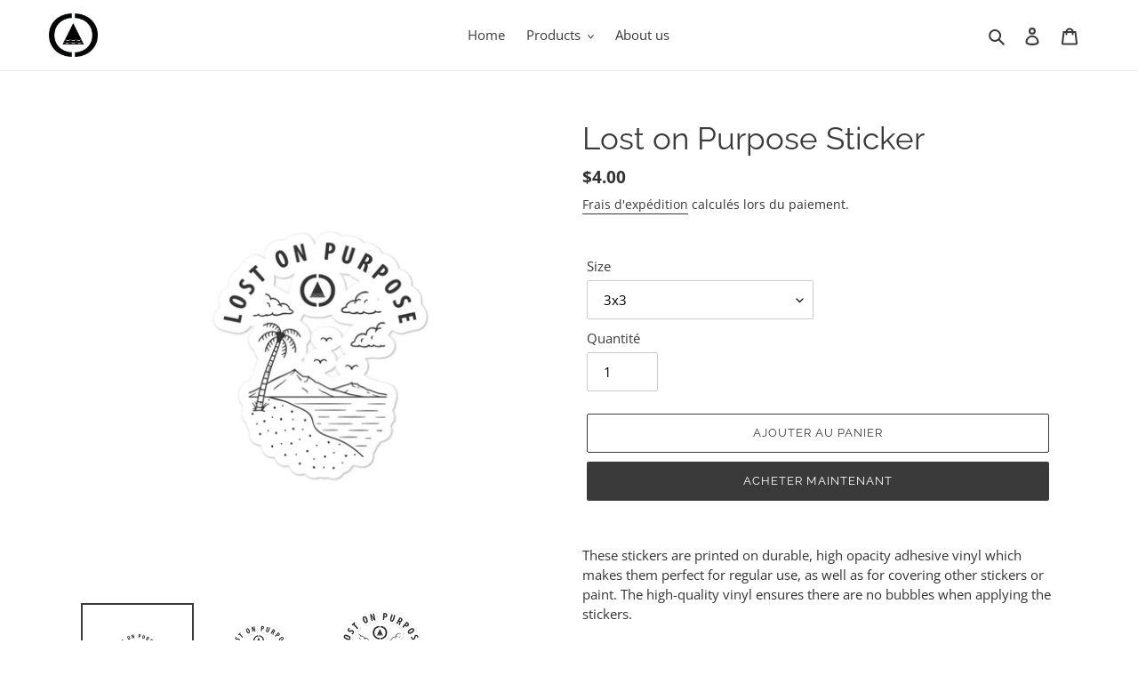

--- FILE ---
content_type: text/html; charset=utf-8
request_url: https://weareroambrand.com/fr/products/lost-on-purpose-sticker
body_size: 27848
content:
<!doctype html>
<html class="no-js" lang="fr">
<head>
  <meta name="facebook-domain-verification" content="3wefd4be4avqnfe4g17lpxo4mflw59" />
  <meta charset="utf-8">
  <meta http-equiv="X-UA-Compatible" content="IE=edge,chrome=1">
  <meta name="viewport" content="width=device-width,initial-scale=1">
  <meta name="theme-color" content="#3a3a3a">

  <link rel="preconnect" href="https://cdn.shopify.com" crossorigin>
  <link rel="preconnect" href="https://fonts.shopifycdn.com" crossorigin>
  <link rel="preconnect" href="https://monorail-edge.shopifysvc.com"><link rel="preload" href="//weareroambrand.com/cdn/shop/t/1/assets/theme.css?v=136619971045174987231613563826" as="style">
  <link rel="preload" as="font" href="//weareroambrand.com/cdn/fonts/raleway/raleway_n4.2c76ddd103ff0f30b1230f13e160330ff8b2c68a.woff2" type="font/woff2" crossorigin>
  <link rel="preload" as="font" href="//weareroambrand.com/cdn/fonts/open_sans/opensans_n4.c32e4d4eca5273f6d4ee95ddf54b5bbb75fc9b61.woff2" type="font/woff2" crossorigin>
  <link rel="preload" as="font" href="//weareroambrand.com/cdn/fonts/open_sans/opensans_n7.a9393be1574ea8606c68f4441806b2711d0d13e4.woff2" type="font/woff2" crossorigin>
  <link rel="preload" href="//weareroambrand.com/cdn/shop/t/1/assets/theme.js?v=140869348110754777901613563826" as="script">
  <link rel="preload" href="//weareroambrand.com/cdn/shop/t/1/assets/lazysizes.js?v=63098554868324070131613563825" as="script"><link rel="canonical" href="https://weareroambrand.com/fr/products/lost-on-purpose-sticker"><link rel="shortcut icon" href="//weareroambrand.com/cdn/shop/files/Logo_Final_black_32x32.png?v=1614334380" type="image/png"><title>Lost on Purpose Sticker
&ndash; We Are Roam</title><meta name="description" content="These stickers are printed on durable, high opacity adhesive vinyl which makes them perfect for regular use, as well as for covering other stickers or paint. The high-quality vinyl ensures there are no bubbles when applying the stickers. • High opacity film that’s impossible to see through • Fast and easy bubble-free a"><!-- /snippets/social-meta-tags.liquid -->


<meta property="og:site_name" content="We Are Roam">
<meta property="og:url" content="https://weareroambrand.com/fr/products/lost-on-purpose-sticker">
<meta property="og:title" content="Lost on Purpose Sticker">
<meta property="og:type" content="product">
<meta property="og:description" content="These stickers are printed on durable, high opacity adhesive vinyl which makes them perfect for regular use, as well as for covering other stickers or paint. The high-quality vinyl ensures there are no bubbles when applying the stickers. • High opacity film that’s impossible to see through • Fast and easy bubble-free a"><meta property="og:image" content="http://weareroambrand.com/cdn/shop/products/kiss-cut-stickers-3x3-default-6034279d01622.jpg?v=1614030753">
  <meta property="og:image:secure_url" content="https://weareroambrand.com/cdn/shop/products/kiss-cut-stickers-3x3-default-6034279d01622.jpg?v=1614030753">
  <meta property="og:image:width" content="1000">
  <meta property="og:image:height" content="1000">
  <meta property="og:price:amount" content="4.00">
  <meta property="og:price:currency" content="USD">



<meta name="twitter:card" content="summary_large_image">
<meta name="twitter:title" content="Lost on Purpose Sticker">
<meta name="twitter:description" content="These stickers are printed on durable, high opacity adhesive vinyl which makes them perfect for regular use, as well as for covering other stickers or paint. The high-quality vinyl ensures there are no bubbles when applying the stickers. • High opacity film that’s impossible to see through • Fast and easy bubble-free a">

  
<style data-shopify>
:root {
    --color-text: #3a3a3a;
    --color-text-rgb: 58, 58, 58;
    --color-body-text: #333232;
    --color-sale-text: #EA0606;
    --color-small-button-text-border: #3a3a3a;
    --color-text-field: #ffffff;
    --color-text-field-text: #000000;
    --color-text-field-text-rgb: 0, 0, 0;

    --color-btn-primary: #3a3a3a;
    --color-btn-primary-darker: #212121;
    --color-btn-primary-text: #ffffff;

    --color-blankstate: rgba(51, 50, 50, 0.35);
    --color-blankstate-border: rgba(51, 50, 50, 0.2);
    --color-blankstate-background: rgba(51, 50, 50, 0.1);

    --color-text-focus:#606060;
    --color-overlay-text-focus:#e6e6e6;
    --color-btn-primary-focus:#606060;
    --color-btn-social-focus:#d2d2d2;
    --color-small-button-text-border-focus:#606060;
    --predictive-search-focus:#f2f2f2;

    --color-body: #ffffff;
    --color-bg: #ffffff;
    --color-bg-rgb: 255, 255, 255;
    --color-bg-alt: rgba(51, 50, 50, 0.05);
    --color-bg-currency-selector: rgba(51, 50, 50, 0.2);

    --color-overlay-title-text: #ffffff;
    --color-image-overlay: #685858;
    --color-image-overlay-rgb: 104, 88, 88;--opacity-image-overlay: 0.4;--hover-overlay-opacity: 0.8;

    --color-border: #ebebeb;
    --color-border-form: #cccccc;
    --color-border-form-darker: #b3b3b3;

    --svg-select-icon: url(//weareroambrand.com/cdn/shop/t/1/assets/ico-select.svg?v=29003672709104678581613563840);
    --slick-img-url: url(//weareroambrand.com/cdn/shop/t/1/assets/ajax-loader.gif?v=41356863302472015721613563823);

    --font-weight-body--bold: 700;
    --font-weight-body--bolder: 700;

    --font-stack-header: Raleway, sans-serif;
    --font-style-header: normal;
    --font-weight-header: 400;

    --font-stack-body: "Open Sans", sans-serif;
    --font-style-body: normal;
    --font-weight-body: 400;

    --font-size-header: 26;

    --font-size-base: 15;

    --font-h1-desktop: 35;
    --font-h1-mobile: 32;
    --font-h2-desktop: 20;
    --font-h2-mobile: 18;
    --font-h3-mobile: 20;
    --font-h4-desktop: 17;
    --font-h4-mobile: 15;
    --font-h5-desktop: 15;
    --font-h5-mobile: 13;
    --font-h6-desktop: 14;
    --font-h6-mobile: 12;

    --font-mega-title-large-desktop: 65;

    --font-rich-text-large: 17;
    --font-rich-text-small: 13;

    
--color-video-bg: #f2f2f2;

    
    --global-color-image-loader-primary: rgba(58, 58, 58, 0.06);
    --global-color-image-loader-secondary: rgba(58, 58, 58, 0.12);
  }
</style>


  <style>*,::after,::before{box-sizing:border-box}body{margin:0}body,html{background-color:var(--color-body)}body,button{font-size:calc(var(--font-size-base) * 1px);font-family:var(--font-stack-body);font-style:var(--font-style-body);font-weight:var(--font-weight-body);color:var(--color-text);line-height:1.5}body,button{-webkit-font-smoothing:antialiased;-webkit-text-size-adjust:100%}.border-bottom{border-bottom:1px solid var(--color-border)}.btn--link{background-color:transparent;border:0;margin:0;color:var(--color-text);text-align:left}.text-right{text-align:right}.icon{display:inline-block;width:20px;height:20px;vertical-align:middle;fill:currentColor}.icon__fallback-text,.visually-hidden{position:absolute!important;overflow:hidden;clip:rect(0 0 0 0);height:1px;width:1px;margin:-1px;padding:0;border:0}svg.icon:not(.icon--full-color) circle,svg.icon:not(.icon--full-color) ellipse,svg.icon:not(.icon--full-color) g,svg.icon:not(.icon--full-color) line,svg.icon:not(.icon--full-color) path,svg.icon:not(.icon--full-color) polygon,svg.icon:not(.icon--full-color) polyline,svg.icon:not(.icon--full-color) rect,symbol.icon:not(.icon--full-color) circle,symbol.icon:not(.icon--full-color) ellipse,symbol.icon:not(.icon--full-color) g,symbol.icon:not(.icon--full-color) line,symbol.icon:not(.icon--full-color) path,symbol.icon:not(.icon--full-color) polygon,symbol.icon:not(.icon--full-color) polyline,symbol.icon:not(.icon--full-color) rect{fill:inherit;stroke:inherit}li{list-style:none}.list--inline{padding:0;margin:0}.list--inline>li{display:inline-block;margin-bottom:0;vertical-align:middle}a{color:var(--color-text);text-decoration:none}.h1,.h2,h1,h2{margin:0 0 17.5px;font-family:var(--font-stack-header);font-style:var(--font-style-header);font-weight:var(--font-weight-header);line-height:1.2;overflow-wrap:break-word;word-wrap:break-word}.h1 a,.h2 a,h1 a,h2 a{color:inherit;text-decoration:none;font-weight:inherit}.h1,h1{font-size:calc(((var(--font-h1-desktop))/ (var(--font-size-base))) * 1em);text-transform:none;letter-spacing:0}@media only screen and (max-width:749px){.h1,h1{font-size:calc(((var(--font-h1-mobile))/ (var(--font-size-base))) * 1em)}}.h2,h2{font-size:calc(((var(--font-h2-desktop))/ (var(--font-size-base))) * 1em);text-transform:uppercase;letter-spacing:.1em}@media only screen and (max-width:749px){.h2,h2{font-size:calc(((var(--font-h2-mobile))/ (var(--font-size-base))) * 1em)}}p{color:var(--color-body-text);margin:0 0 19.44444px}@media only screen and (max-width:749px){p{font-size:calc(((var(--font-size-base) - 1)/ (var(--font-size-base))) * 1em)}}p:last-child{margin-bottom:0}@media only screen and (max-width:749px){.small--hide{display:none!important}}.grid{list-style:none;margin:0;padding:0;margin-left:-30px}.grid::after{content:'';display:table;clear:both}@media only screen and (max-width:749px){.grid{margin-left:-22px}}.grid::after{content:'';display:table;clear:both}.grid--no-gutters{margin-left:0}.grid--no-gutters .grid__item{padding-left:0}.grid--table{display:table;table-layout:fixed;width:100%}.grid--table>.grid__item{float:none;display:table-cell;vertical-align:middle}.grid__item{float:left;padding-left:30px;width:100%}@media only screen and (max-width:749px){.grid__item{padding-left:22px}}.grid__item[class*="--push"]{position:relative}@media only screen and (min-width:750px){.medium-up--one-quarter{width:25%}.medium-up--push-one-third{width:33.33%}.medium-up--one-half{width:50%}.medium-up--push-one-third{left:33.33%;position:relative}}.site-header{position:relative;background-color:var(--color-body)}@media only screen and (max-width:749px){.site-header{border-bottom:1px solid var(--color-border)}}@media only screen and (min-width:750px){.site-header{padding:0 55px}.site-header.logo--center{padding-top:30px}}.site-header__logo{margin:15px 0}.logo-align--center .site-header__logo{text-align:center;margin:0 auto}@media only screen and (max-width:749px){.logo-align--center .site-header__logo{text-align:left;margin:15px 0}}@media only screen and (max-width:749px){.site-header__logo{padding-left:22px;text-align:left}.site-header__logo img{margin:0}}.site-header__logo-link{display:inline-block;word-break:break-word}@media only screen and (min-width:750px){.logo-align--center .site-header__logo-link{margin:0 auto}}.site-header__logo-image{display:block}@media only screen and (min-width:750px){.site-header__logo-image{margin:0 auto}}.site-header__logo-image img{width:100%}.site-header__logo-image--centered img{margin:0 auto}.site-header__logo img{display:block}.site-header__icons{position:relative;white-space:nowrap}@media only screen and (max-width:749px){.site-header__icons{width:auto;padding-right:13px}.site-header__icons .btn--link,.site-header__icons .site-header__cart{font-size:calc(((var(--font-size-base))/ (var(--font-size-base))) * 1em)}}.site-header__icons-wrapper{position:relative;display:-webkit-flex;display:-ms-flexbox;display:flex;width:100%;-ms-flex-align:center;-webkit-align-items:center;-moz-align-items:center;-ms-align-items:center;-o-align-items:center;align-items:center;-webkit-justify-content:flex-end;-ms-justify-content:flex-end;justify-content:flex-end}.site-header__account,.site-header__cart,.site-header__search{position:relative}.site-header__search.site-header__icon{display:none}@media only screen and (min-width:1400px){.site-header__search.site-header__icon{display:block}}.site-header__search-toggle{display:block}@media only screen and (min-width:750px){.site-header__account,.site-header__cart{padding:10px 11px}}.site-header__cart-title,.site-header__search-title{position:absolute!important;overflow:hidden;clip:rect(0 0 0 0);height:1px;width:1px;margin:-1px;padding:0;border:0;display:block;vertical-align:middle}.site-header__cart-title{margin-right:3px}.site-header__cart-count{display:flex;align-items:center;justify-content:center;position:absolute;right:.4rem;top:.2rem;font-weight:700;background-color:var(--color-btn-primary);color:var(--color-btn-primary-text);border-radius:50%;min-width:1em;height:1em}.site-header__cart-count span{font-family:HelveticaNeue,"Helvetica Neue",Helvetica,Arial,sans-serif;font-size:calc(11em / 16);line-height:1}@media only screen and (max-width:749px){.site-header__cart-count{top:calc(7em / 16);right:0;border-radius:50%;min-width:calc(19em / 16);height:calc(19em / 16)}}@media only screen and (max-width:749px){.site-header__cart-count span{padding:.25em calc(6em / 16);font-size:12px}}.site-header__menu{display:none}@media only screen and (max-width:749px){.site-header__icon{display:inline-block;vertical-align:middle;padding:10px 11px;margin:0}}@media only screen and (min-width:750px){.site-header__icon .icon-search{margin-right:3px}}.announcement-bar{z-index:10;position:relative;text-align:center;border-bottom:1px solid transparent;padding:2px}.announcement-bar__link{display:block}.announcement-bar__message{display:block;padding:11px 22px;font-size:calc(((16)/ (var(--font-size-base))) * 1em);font-weight:var(--font-weight-header)}@media only screen and (min-width:750px){.announcement-bar__message{padding-left:55px;padding-right:55px}}.site-nav{position:relative;padding:0;text-align:center;margin:25px 0}.site-nav a{padding:3px 10px}.site-nav__link{display:block;white-space:nowrap}.site-nav--centered .site-nav__link{padding-top:0}.site-nav__link .icon-chevron-down{width:calc(8em / 16);height:calc(8em / 16);margin-left:.5rem}.site-nav__label{border-bottom:1px solid transparent}.site-nav__link--active .site-nav__label{border-bottom-color:var(--color-text)}.site-nav__link--button{border:none;background-color:transparent;padding:3px 10px}.site-header__mobile-nav{z-index:11;position:relative;background-color:var(--color-body)}@media only screen and (max-width:749px){.site-header__mobile-nav{display:-webkit-flex;display:-ms-flexbox;display:flex;width:100%;-ms-flex-align:center;-webkit-align-items:center;-moz-align-items:center;-ms-align-items:center;-o-align-items:center;align-items:center}}.mobile-nav--open .icon-close{display:none}.main-content{opacity:0}.main-content .shopify-section{display:none}.main-content .shopify-section:first-child{display:inherit}.critical-hidden{display:none}</style>

  <script>
    window.performance.mark('debut:theme_stylesheet_loaded.start');

    function onLoadStylesheet() {
      performance.mark('debut:theme_stylesheet_loaded.end');
      performance.measure('debut:theme_stylesheet_loaded', 'debut:theme_stylesheet_loaded.start', 'debut:theme_stylesheet_loaded.end');

      var url = "//weareroambrand.com/cdn/shop/t/1/assets/theme.css?v=136619971045174987231613563826";
      var link = document.querySelector('link[href="' + url + '"]');
      link.loaded = true;
      link.dispatchEvent(new Event('load'));
    }
  </script>

  <link rel="stylesheet" href="//weareroambrand.com/cdn/shop/t/1/assets/theme.css?v=136619971045174987231613563826" type="text/css" media="print" onload="this.media='all';onLoadStylesheet()">

  <style>
    @font-face {
  font-family: Raleway;
  font-weight: 400;
  font-style: normal;
  font-display: swap;
  src: url("//weareroambrand.com/cdn/fonts/raleway/raleway_n4.2c76ddd103ff0f30b1230f13e160330ff8b2c68a.woff2") format("woff2"),
       url("//weareroambrand.com/cdn/fonts/raleway/raleway_n4.c057757dddc39994ad5d9c9f58e7c2c2a72359a9.woff") format("woff");
}

    @font-face {
  font-family: "Open Sans";
  font-weight: 400;
  font-style: normal;
  font-display: swap;
  src: url("//weareroambrand.com/cdn/fonts/open_sans/opensans_n4.c32e4d4eca5273f6d4ee95ddf54b5bbb75fc9b61.woff2") format("woff2"),
       url("//weareroambrand.com/cdn/fonts/open_sans/opensans_n4.5f3406f8d94162b37bfa232b486ac93ee892406d.woff") format("woff");
}

    @font-face {
  font-family: "Open Sans";
  font-weight: 700;
  font-style: normal;
  font-display: swap;
  src: url("//weareroambrand.com/cdn/fonts/open_sans/opensans_n7.a9393be1574ea8606c68f4441806b2711d0d13e4.woff2") format("woff2"),
       url("//weareroambrand.com/cdn/fonts/open_sans/opensans_n7.7b8af34a6ebf52beb1a4c1d8c73ad6910ec2e553.woff") format("woff");
}

    @font-face {
  font-family: "Open Sans";
  font-weight: 700;
  font-style: normal;
  font-display: swap;
  src: url("//weareroambrand.com/cdn/fonts/open_sans/opensans_n7.a9393be1574ea8606c68f4441806b2711d0d13e4.woff2") format("woff2"),
       url("//weareroambrand.com/cdn/fonts/open_sans/opensans_n7.7b8af34a6ebf52beb1a4c1d8c73ad6910ec2e553.woff") format("woff");
}

    @font-face {
  font-family: "Open Sans";
  font-weight: 400;
  font-style: italic;
  font-display: swap;
  src: url("//weareroambrand.com/cdn/fonts/open_sans/opensans_i4.6f1d45f7a46916cc95c694aab32ecbf7509cbf33.woff2") format("woff2"),
       url("//weareroambrand.com/cdn/fonts/open_sans/opensans_i4.4efaa52d5a57aa9a57c1556cc2b7465d18839daa.woff") format("woff");
}

    @font-face {
  font-family: "Open Sans";
  font-weight: 700;
  font-style: italic;
  font-display: swap;
  src: url("//weareroambrand.com/cdn/fonts/open_sans/opensans_i7.916ced2e2ce15f7fcd95d196601a15e7b89ee9a4.woff2") format("woff2"),
       url("//weareroambrand.com/cdn/fonts/open_sans/opensans_i7.99a9cff8c86ea65461de497ade3d515a98f8b32a.woff") format("woff");
}

  </style>

  <script>
    var theme = {
      breakpoints: {
        medium: 750,
        large: 990,
        widescreen: 1400
      },
      strings: {
        addToCart: "Ajouter au panier",
        soldOut: "Épuisé",
        unavailable: "Non disponible",
        regularPrice: "Prix normal",
        salePrice: "Prix réduit",
        sale: "Solde",
        fromLowestPrice: "de [price]",
        vendor: "Distributeur",
        showMore: "Afficher plus",
        showLess: "Afficher moins",
        searchFor: "Rechercher",
        addressError: "Une erreur s\u0026#39;est produite dans la recherche de cette adresse",
        addressNoResults: "Aucun résultat pour cette adresse",
        addressQueryLimit: "Vous avez dépassé la limite d'utilisation de l'API de Google. Pensez à mettre à niveau vers un \u003ca href=\"https:\/\/developers.google.com\/maps\/premium\/usage-limits\"\u003eforfait premium\u003c\/a\u003e.",
        authError: "Une erreur s'est produite lors de l'authentification de votre compte Google Maps.",
        newWindow: "S\u0026#39;ouvre dans une nouvelle fenêtre.",
        external: "Ouvre un site externe.",
        newWindowExternal: "Ouvre un site externe dans une nouvelle fenêtre.",
        removeLabel: "Supprimer [product]",
        update: "Mettre à jour",
        quantity: "Quantité",
        discountedTotal: "Total après réduction",
        regularTotal: "Total avant réduction",
        priceColumn: "Voir les détails de la réduction dans la colonne Prix.",
        quantityMinimumMessage: "La quantité doit être supérieure ou égale à 1",
        cartError: "Une erreur est survenue lors de l’actualisation de votre panier. Essayez de nouveau s’il vous plaît.",
        removedItemMessage: "\u003cspan class=\"cart__removed-product-details\"\u003e([quantity]) [link]\u003c\/span\u003e supprimé(s) de votre panier.",
        unitPrice: "Prix unitaire",
        unitPriceSeparator: "par",
        oneCartCount: "1 article",
        otherCartCount: "[count] article",
        quantityLabel: "Quantité : [count]",
        products: "Produits",
        loading: "Chargement",
        number_of_results: "[result_number] sur [results_count]",
        number_of_results_found: "[results_count] résultats trouvés",
        one_result_found: "1 résultat trouvé"
      },
      moneyFormat: "${{amount}}",
      moneyFormatWithCurrency: "${{amount}} USD",
      settings: {
        predictiveSearchEnabled: true,
        predictiveSearchShowPrice: false,
        predictiveSearchShowVendor: false
      },
      stylesheet: "//weareroambrand.com/cdn/shop/t/1/assets/theme.css?v=136619971045174987231613563826"
    }

    document.documentElement.className = document.documentElement.className.replace('no-js', 'js');
  </script><script src="//weareroambrand.com/cdn/shop/t/1/assets/theme.js?v=140869348110754777901613563826" defer="defer"></script>
  <script src="//weareroambrand.com/cdn/shop/t/1/assets/lazysizes.js?v=63098554868324070131613563825" async="async"></script>

  <script type="text/javascript">
    if (window.MSInputMethodContext && document.documentMode) {
      var scripts = document.getElementsByTagName('script')[0];
      var polyfill = document.createElement("script");
      polyfill.defer = true;
      polyfill.src = "//weareroambrand.com/cdn/shop/t/1/assets/ie11CustomProperties.min.js?v=146208399201472936201613563825";

      scripts.parentNode.insertBefore(polyfill, scripts);
    }
  </script>

  <script>window.performance && window.performance.mark && window.performance.mark('shopify.content_for_header.start');</script><meta name="google-site-verification" content="cdlrxu2S_38vEJg7KjW4T1WIfHrH-ya0AzVcN3upzKc">
<meta name="facebook-domain-verification" content="3wefd4be4avqnfe4g17lpxo4mflw59">
<meta id="shopify-digital-wallet" name="shopify-digital-wallet" content="/54432563371/digital_wallets/dialog">
<meta name="shopify-checkout-api-token" content="981570fdd51a44471fe95127772048f0">
<meta id="in-context-paypal-metadata" data-shop-id="54432563371" data-venmo-supported="false" data-environment="production" data-locale="fr_FR" data-paypal-v4="true" data-currency="USD">
<link rel="alternate" hreflang="x-default" href="https://weareroambrand.com/products/lost-on-purpose-sticker">
<link rel="alternate" hreflang="en" href="https://weareroambrand.com/products/lost-on-purpose-sticker">
<link rel="alternate" hreflang="de" href="https://weareroambrand.com/de/products/lost-on-purpose-sticker">
<link rel="alternate" hreflang="zh-Hans" href="https://weareroambrand.com/zh/products/lost-on-purpose-sticker">
<link rel="alternate" hreflang="es" href="https://weareroambrand.com/es/products/lost-on-purpose-sticker">
<link rel="alternate" hreflang="fr" href="https://weareroambrand.com/fr/products/lost-on-purpose-sticker">
<link rel="alternate" hreflang="zh-Hans-CN" href="https://weareroambrand.com/zh-cn/products/lost-on-purpose-sticker">
<link rel="alternate" hreflang="zh-Hans-AC" href="https://weareroambrand.com/zh/products/lost-on-purpose-sticker">
<link rel="alternate" hreflang="zh-Hans-AD" href="https://weareroambrand.com/zh/products/lost-on-purpose-sticker">
<link rel="alternate" hreflang="zh-Hans-AE" href="https://weareroambrand.com/zh/products/lost-on-purpose-sticker">
<link rel="alternate" hreflang="zh-Hans-AF" href="https://weareroambrand.com/zh/products/lost-on-purpose-sticker">
<link rel="alternate" hreflang="zh-Hans-AG" href="https://weareroambrand.com/zh/products/lost-on-purpose-sticker">
<link rel="alternate" hreflang="zh-Hans-AI" href="https://weareroambrand.com/zh/products/lost-on-purpose-sticker">
<link rel="alternate" hreflang="zh-Hans-AL" href="https://weareroambrand.com/zh/products/lost-on-purpose-sticker">
<link rel="alternate" hreflang="zh-Hans-AM" href="https://weareroambrand.com/zh/products/lost-on-purpose-sticker">
<link rel="alternate" hreflang="zh-Hans-AO" href="https://weareroambrand.com/zh/products/lost-on-purpose-sticker">
<link rel="alternate" hreflang="zh-Hans-AR" href="https://weareroambrand.com/zh/products/lost-on-purpose-sticker">
<link rel="alternate" hreflang="zh-Hans-AT" href="https://weareroambrand.com/zh/products/lost-on-purpose-sticker">
<link rel="alternate" hreflang="zh-Hans-AU" href="https://weareroambrand.com/zh/products/lost-on-purpose-sticker">
<link rel="alternate" hreflang="zh-Hans-AW" href="https://weareroambrand.com/zh/products/lost-on-purpose-sticker">
<link rel="alternate" hreflang="zh-Hans-AX" href="https://weareroambrand.com/zh/products/lost-on-purpose-sticker">
<link rel="alternate" hreflang="zh-Hans-AZ" href="https://weareroambrand.com/zh/products/lost-on-purpose-sticker">
<link rel="alternate" hreflang="zh-Hans-BA" href="https://weareroambrand.com/zh/products/lost-on-purpose-sticker">
<link rel="alternate" hreflang="zh-Hans-BB" href="https://weareroambrand.com/zh/products/lost-on-purpose-sticker">
<link rel="alternate" hreflang="zh-Hans-BD" href="https://weareroambrand.com/zh/products/lost-on-purpose-sticker">
<link rel="alternate" hreflang="zh-Hans-BE" href="https://weareroambrand.com/zh/products/lost-on-purpose-sticker">
<link rel="alternate" hreflang="zh-Hans-BF" href="https://weareroambrand.com/zh/products/lost-on-purpose-sticker">
<link rel="alternate" hreflang="zh-Hans-BG" href="https://weareroambrand.com/zh/products/lost-on-purpose-sticker">
<link rel="alternate" hreflang="zh-Hans-BH" href="https://weareroambrand.com/zh/products/lost-on-purpose-sticker">
<link rel="alternate" hreflang="zh-Hans-BI" href="https://weareroambrand.com/zh/products/lost-on-purpose-sticker">
<link rel="alternate" hreflang="zh-Hans-BJ" href="https://weareroambrand.com/zh/products/lost-on-purpose-sticker">
<link rel="alternate" hreflang="zh-Hans-BL" href="https://weareroambrand.com/zh/products/lost-on-purpose-sticker">
<link rel="alternate" hreflang="zh-Hans-BM" href="https://weareroambrand.com/zh/products/lost-on-purpose-sticker">
<link rel="alternate" hreflang="zh-Hans-BN" href="https://weareroambrand.com/zh/products/lost-on-purpose-sticker">
<link rel="alternate" hreflang="zh-Hans-BO" href="https://weareroambrand.com/zh/products/lost-on-purpose-sticker">
<link rel="alternate" hreflang="zh-Hans-BQ" href="https://weareroambrand.com/zh/products/lost-on-purpose-sticker">
<link rel="alternate" hreflang="zh-Hans-BR" href="https://weareroambrand.com/zh/products/lost-on-purpose-sticker">
<link rel="alternate" hreflang="zh-Hans-BS" href="https://weareroambrand.com/zh/products/lost-on-purpose-sticker">
<link rel="alternate" hreflang="zh-Hans-BT" href="https://weareroambrand.com/zh/products/lost-on-purpose-sticker">
<link rel="alternate" hreflang="zh-Hans-BW" href="https://weareroambrand.com/zh/products/lost-on-purpose-sticker">
<link rel="alternate" hreflang="zh-Hans-BY" href="https://weareroambrand.com/zh/products/lost-on-purpose-sticker">
<link rel="alternate" hreflang="zh-Hans-BZ" href="https://weareroambrand.com/zh/products/lost-on-purpose-sticker">
<link rel="alternate" hreflang="zh-Hans-CA" href="https://weareroambrand.com/zh/products/lost-on-purpose-sticker">
<link rel="alternate" hreflang="zh-Hans-CC" href="https://weareroambrand.com/zh/products/lost-on-purpose-sticker">
<link rel="alternate" hreflang="zh-Hans-CD" href="https://weareroambrand.com/zh/products/lost-on-purpose-sticker">
<link rel="alternate" hreflang="zh-Hans-CF" href="https://weareroambrand.com/zh/products/lost-on-purpose-sticker">
<link rel="alternate" hreflang="zh-Hans-CG" href="https://weareroambrand.com/zh/products/lost-on-purpose-sticker">
<link rel="alternate" hreflang="zh-Hans-CH" href="https://weareroambrand.com/zh/products/lost-on-purpose-sticker">
<link rel="alternate" hreflang="zh-Hans-CI" href="https://weareroambrand.com/zh/products/lost-on-purpose-sticker">
<link rel="alternate" hreflang="zh-Hans-CK" href="https://weareroambrand.com/zh/products/lost-on-purpose-sticker">
<link rel="alternate" hreflang="zh-Hans-CL" href="https://weareroambrand.com/zh/products/lost-on-purpose-sticker">
<link rel="alternate" hreflang="zh-Hans-CM" href="https://weareroambrand.com/zh/products/lost-on-purpose-sticker">
<link rel="alternate" hreflang="zh-Hans-CO" href="https://weareroambrand.com/zh/products/lost-on-purpose-sticker">
<link rel="alternate" hreflang="zh-Hans-CR" href="https://weareroambrand.com/zh/products/lost-on-purpose-sticker">
<link rel="alternate" hreflang="zh-Hans-CV" href="https://weareroambrand.com/zh/products/lost-on-purpose-sticker">
<link rel="alternate" hreflang="zh-Hans-CW" href="https://weareroambrand.com/zh/products/lost-on-purpose-sticker">
<link rel="alternate" hreflang="zh-Hans-CX" href="https://weareroambrand.com/zh/products/lost-on-purpose-sticker">
<link rel="alternate" hreflang="zh-Hans-CY" href="https://weareroambrand.com/zh/products/lost-on-purpose-sticker">
<link rel="alternate" hreflang="zh-Hans-CZ" href="https://weareroambrand.com/zh/products/lost-on-purpose-sticker">
<link rel="alternate" hreflang="zh-Hans-DE" href="https://weareroambrand.com/zh/products/lost-on-purpose-sticker">
<link rel="alternate" hreflang="zh-Hans-DJ" href="https://weareroambrand.com/zh/products/lost-on-purpose-sticker">
<link rel="alternate" hreflang="zh-Hans-DK" href="https://weareroambrand.com/zh/products/lost-on-purpose-sticker">
<link rel="alternate" hreflang="zh-Hans-DM" href="https://weareroambrand.com/zh/products/lost-on-purpose-sticker">
<link rel="alternate" hreflang="zh-Hans-DO" href="https://weareroambrand.com/zh/products/lost-on-purpose-sticker">
<link rel="alternate" hreflang="zh-Hans-DZ" href="https://weareroambrand.com/zh/products/lost-on-purpose-sticker">
<link rel="alternate" hreflang="zh-Hans-EC" href="https://weareroambrand.com/zh/products/lost-on-purpose-sticker">
<link rel="alternate" hreflang="zh-Hans-EE" href="https://weareroambrand.com/zh/products/lost-on-purpose-sticker">
<link rel="alternate" hreflang="zh-Hans-EG" href="https://weareroambrand.com/zh/products/lost-on-purpose-sticker">
<link rel="alternate" hreflang="zh-Hans-EH" href="https://weareroambrand.com/zh/products/lost-on-purpose-sticker">
<link rel="alternate" hreflang="zh-Hans-ER" href="https://weareroambrand.com/zh/products/lost-on-purpose-sticker">
<link rel="alternate" hreflang="zh-Hans-ES" href="https://weareroambrand.com/zh/products/lost-on-purpose-sticker">
<link rel="alternate" hreflang="zh-Hans-ET" href="https://weareroambrand.com/zh/products/lost-on-purpose-sticker">
<link rel="alternate" hreflang="zh-Hans-FI" href="https://weareroambrand.com/zh/products/lost-on-purpose-sticker">
<link rel="alternate" hreflang="zh-Hans-FJ" href="https://weareroambrand.com/zh/products/lost-on-purpose-sticker">
<link rel="alternate" hreflang="zh-Hans-FK" href="https://weareroambrand.com/zh/products/lost-on-purpose-sticker">
<link rel="alternate" hreflang="zh-Hans-FO" href="https://weareroambrand.com/zh/products/lost-on-purpose-sticker">
<link rel="alternate" hreflang="zh-Hans-FR" href="https://weareroambrand.com/zh/products/lost-on-purpose-sticker">
<link rel="alternate" hreflang="zh-Hans-GA" href="https://weareroambrand.com/zh/products/lost-on-purpose-sticker">
<link rel="alternate" hreflang="zh-Hans-GB" href="https://weareroambrand.com/zh/products/lost-on-purpose-sticker">
<link rel="alternate" hreflang="zh-Hans-GD" href="https://weareroambrand.com/zh/products/lost-on-purpose-sticker">
<link rel="alternate" hreflang="zh-Hans-GE" href="https://weareroambrand.com/zh/products/lost-on-purpose-sticker">
<link rel="alternate" hreflang="zh-Hans-GF" href="https://weareroambrand.com/zh/products/lost-on-purpose-sticker">
<link rel="alternate" hreflang="zh-Hans-GG" href="https://weareroambrand.com/zh/products/lost-on-purpose-sticker">
<link rel="alternate" hreflang="zh-Hans-GH" href="https://weareroambrand.com/zh/products/lost-on-purpose-sticker">
<link rel="alternate" hreflang="zh-Hans-GI" href="https://weareroambrand.com/zh/products/lost-on-purpose-sticker">
<link rel="alternate" hreflang="zh-Hans-GL" href="https://weareroambrand.com/zh/products/lost-on-purpose-sticker">
<link rel="alternate" hreflang="zh-Hans-GM" href="https://weareroambrand.com/zh/products/lost-on-purpose-sticker">
<link rel="alternate" hreflang="zh-Hans-GN" href="https://weareroambrand.com/zh/products/lost-on-purpose-sticker">
<link rel="alternate" hreflang="zh-Hans-GP" href="https://weareroambrand.com/zh/products/lost-on-purpose-sticker">
<link rel="alternate" hreflang="zh-Hans-GQ" href="https://weareroambrand.com/zh/products/lost-on-purpose-sticker">
<link rel="alternate" hreflang="zh-Hans-GR" href="https://weareroambrand.com/zh/products/lost-on-purpose-sticker">
<link rel="alternate" hreflang="zh-Hans-GS" href="https://weareroambrand.com/zh/products/lost-on-purpose-sticker">
<link rel="alternate" hreflang="zh-Hans-GT" href="https://weareroambrand.com/zh/products/lost-on-purpose-sticker">
<link rel="alternate" hreflang="zh-Hans-GW" href="https://weareroambrand.com/zh/products/lost-on-purpose-sticker">
<link rel="alternate" hreflang="zh-Hans-GY" href="https://weareroambrand.com/zh/products/lost-on-purpose-sticker">
<link rel="alternate" hreflang="zh-Hans-HK" href="https://weareroambrand.com/zh/products/lost-on-purpose-sticker">
<link rel="alternate" hreflang="zh-Hans-HN" href="https://weareroambrand.com/zh/products/lost-on-purpose-sticker">
<link rel="alternate" hreflang="zh-Hans-HR" href="https://weareroambrand.com/zh/products/lost-on-purpose-sticker">
<link rel="alternate" hreflang="zh-Hans-HT" href="https://weareroambrand.com/zh/products/lost-on-purpose-sticker">
<link rel="alternate" hreflang="zh-Hans-HU" href="https://weareroambrand.com/zh/products/lost-on-purpose-sticker">
<link rel="alternate" hreflang="zh-Hans-ID" href="https://weareroambrand.com/zh/products/lost-on-purpose-sticker">
<link rel="alternate" hreflang="zh-Hans-IE" href="https://weareroambrand.com/zh/products/lost-on-purpose-sticker">
<link rel="alternate" hreflang="zh-Hans-IL" href="https://weareroambrand.com/zh/products/lost-on-purpose-sticker">
<link rel="alternate" hreflang="zh-Hans-IM" href="https://weareroambrand.com/zh/products/lost-on-purpose-sticker">
<link rel="alternate" hreflang="zh-Hans-IN" href="https://weareroambrand.com/zh/products/lost-on-purpose-sticker">
<link rel="alternate" hreflang="zh-Hans-IO" href="https://weareroambrand.com/zh/products/lost-on-purpose-sticker">
<link rel="alternate" hreflang="zh-Hans-IQ" href="https://weareroambrand.com/zh/products/lost-on-purpose-sticker">
<link rel="alternate" hreflang="zh-Hans-IS" href="https://weareroambrand.com/zh/products/lost-on-purpose-sticker">
<link rel="alternate" hreflang="zh-Hans-IT" href="https://weareroambrand.com/zh/products/lost-on-purpose-sticker">
<link rel="alternate" hreflang="zh-Hans-JE" href="https://weareroambrand.com/zh/products/lost-on-purpose-sticker">
<link rel="alternate" hreflang="zh-Hans-JM" href="https://weareroambrand.com/zh/products/lost-on-purpose-sticker">
<link rel="alternate" hreflang="zh-Hans-JO" href="https://weareroambrand.com/zh/products/lost-on-purpose-sticker">
<link rel="alternate" hreflang="zh-Hans-JP" href="https://weareroambrand.com/zh/products/lost-on-purpose-sticker">
<link rel="alternate" hreflang="zh-Hans-KE" href="https://weareroambrand.com/zh/products/lost-on-purpose-sticker">
<link rel="alternate" hreflang="zh-Hans-KG" href="https://weareroambrand.com/zh/products/lost-on-purpose-sticker">
<link rel="alternate" hreflang="zh-Hans-KH" href="https://weareroambrand.com/zh/products/lost-on-purpose-sticker">
<link rel="alternate" hreflang="zh-Hans-KI" href="https://weareroambrand.com/zh/products/lost-on-purpose-sticker">
<link rel="alternate" hreflang="zh-Hans-KM" href="https://weareroambrand.com/zh/products/lost-on-purpose-sticker">
<link rel="alternate" hreflang="zh-Hans-KN" href="https://weareroambrand.com/zh/products/lost-on-purpose-sticker">
<link rel="alternate" hreflang="zh-Hans-KR" href="https://weareroambrand.com/zh/products/lost-on-purpose-sticker">
<link rel="alternate" hreflang="zh-Hans-KW" href="https://weareroambrand.com/zh/products/lost-on-purpose-sticker">
<link rel="alternate" hreflang="zh-Hans-KY" href="https://weareroambrand.com/zh/products/lost-on-purpose-sticker">
<link rel="alternate" hreflang="zh-Hans-KZ" href="https://weareroambrand.com/zh/products/lost-on-purpose-sticker">
<link rel="alternate" hreflang="zh-Hans-LA" href="https://weareroambrand.com/zh/products/lost-on-purpose-sticker">
<link rel="alternate" hreflang="zh-Hans-LB" href="https://weareroambrand.com/zh/products/lost-on-purpose-sticker">
<link rel="alternate" hreflang="zh-Hans-LC" href="https://weareroambrand.com/zh/products/lost-on-purpose-sticker">
<link rel="alternate" hreflang="zh-Hans-LI" href="https://weareroambrand.com/zh/products/lost-on-purpose-sticker">
<link rel="alternate" hreflang="zh-Hans-LK" href="https://weareroambrand.com/zh/products/lost-on-purpose-sticker">
<link rel="alternate" hreflang="zh-Hans-LR" href="https://weareroambrand.com/zh/products/lost-on-purpose-sticker">
<link rel="alternate" hreflang="zh-Hans-LS" href="https://weareroambrand.com/zh/products/lost-on-purpose-sticker">
<link rel="alternate" hreflang="zh-Hans-LT" href="https://weareroambrand.com/zh/products/lost-on-purpose-sticker">
<link rel="alternate" hreflang="zh-Hans-LU" href="https://weareroambrand.com/zh/products/lost-on-purpose-sticker">
<link rel="alternate" hreflang="zh-Hans-LV" href="https://weareroambrand.com/zh/products/lost-on-purpose-sticker">
<link rel="alternate" hreflang="zh-Hans-LY" href="https://weareroambrand.com/zh/products/lost-on-purpose-sticker">
<link rel="alternate" hreflang="zh-Hans-MA" href="https://weareroambrand.com/zh/products/lost-on-purpose-sticker">
<link rel="alternate" hreflang="zh-Hans-MC" href="https://weareroambrand.com/zh/products/lost-on-purpose-sticker">
<link rel="alternate" hreflang="zh-Hans-MD" href="https://weareroambrand.com/zh/products/lost-on-purpose-sticker">
<link rel="alternate" hreflang="zh-Hans-ME" href="https://weareroambrand.com/zh/products/lost-on-purpose-sticker">
<link rel="alternate" hreflang="zh-Hans-MF" href="https://weareroambrand.com/zh/products/lost-on-purpose-sticker">
<link rel="alternate" hreflang="zh-Hans-MG" href="https://weareroambrand.com/zh/products/lost-on-purpose-sticker">
<link rel="alternate" hreflang="zh-Hans-MK" href="https://weareroambrand.com/zh/products/lost-on-purpose-sticker">
<link rel="alternate" hreflang="zh-Hans-ML" href="https://weareroambrand.com/zh/products/lost-on-purpose-sticker">
<link rel="alternate" hreflang="zh-Hans-MM" href="https://weareroambrand.com/zh/products/lost-on-purpose-sticker">
<link rel="alternate" hreflang="zh-Hans-MN" href="https://weareroambrand.com/zh/products/lost-on-purpose-sticker">
<link rel="alternate" hreflang="zh-Hans-MO" href="https://weareroambrand.com/zh/products/lost-on-purpose-sticker">
<link rel="alternate" hreflang="zh-Hans-MQ" href="https://weareroambrand.com/zh/products/lost-on-purpose-sticker">
<link rel="alternate" hreflang="zh-Hans-MR" href="https://weareroambrand.com/zh/products/lost-on-purpose-sticker">
<link rel="alternate" hreflang="zh-Hans-MS" href="https://weareroambrand.com/zh/products/lost-on-purpose-sticker">
<link rel="alternate" hreflang="zh-Hans-MT" href="https://weareroambrand.com/zh/products/lost-on-purpose-sticker">
<link rel="alternate" hreflang="zh-Hans-MU" href="https://weareroambrand.com/zh/products/lost-on-purpose-sticker">
<link rel="alternate" hreflang="zh-Hans-MV" href="https://weareroambrand.com/zh/products/lost-on-purpose-sticker">
<link rel="alternate" hreflang="zh-Hans-MW" href="https://weareroambrand.com/zh/products/lost-on-purpose-sticker">
<link rel="alternate" hreflang="zh-Hans-MX" href="https://weareroambrand.com/zh/products/lost-on-purpose-sticker">
<link rel="alternate" hreflang="zh-Hans-MY" href="https://weareroambrand.com/zh/products/lost-on-purpose-sticker">
<link rel="alternate" hreflang="zh-Hans-MZ" href="https://weareroambrand.com/zh/products/lost-on-purpose-sticker">
<link rel="alternate" hreflang="zh-Hans-NA" href="https://weareroambrand.com/zh/products/lost-on-purpose-sticker">
<link rel="alternate" hreflang="zh-Hans-NC" href="https://weareroambrand.com/zh/products/lost-on-purpose-sticker">
<link rel="alternate" hreflang="zh-Hans-NE" href="https://weareroambrand.com/zh/products/lost-on-purpose-sticker">
<link rel="alternate" hreflang="zh-Hans-NF" href="https://weareroambrand.com/zh/products/lost-on-purpose-sticker">
<link rel="alternate" hreflang="zh-Hans-NG" href="https://weareroambrand.com/zh/products/lost-on-purpose-sticker">
<link rel="alternate" hreflang="zh-Hans-NI" href="https://weareroambrand.com/zh/products/lost-on-purpose-sticker">
<link rel="alternate" hreflang="zh-Hans-NL" href="https://weareroambrand.com/zh/products/lost-on-purpose-sticker">
<link rel="alternate" hreflang="zh-Hans-NO" href="https://weareroambrand.com/zh/products/lost-on-purpose-sticker">
<link rel="alternate" hreflang="zh-Hans-NP" href="https://weareroambrand.com/zh/products/lost-on-purpose-sticker">
<link rel="alternate" hreflang="zh-Hans-NR" href="https://weareroambrand.com/zh/products/lost-on-purpose-sticker">
<link rel="alternate" hreflang="zh-Hans-NU" href="https://weareroambrand.com/zh/products/lost-on-purpose-sticker">
<link rel="alternate" hreflang="zh-Hans-NZ" href="https://weareroambrand.com/zh/products/lost-on-purpose-sticker">
<link rel="alternate" hreflang="zh-Hans-OM" href="https://weareroambrand.com/zh/products/lost-on-purpose-sticker">
<link rel="alternate" hreflang="zh-Hans-PA" href="https://weareroambrand.com/zh/products/lost-on-purpose-sticker">
<link rel="alternate" hreflang="zh-Hans-PE" href="https://weareroambrand.com/zh/products/lost-on-purpose-sticker">
<link rel="alternate" hreflang="zh-Hans-PF" href="https://weareroambrand.com/zh/products/lost-on-purpose-sticker">
<link rel="alternate" hreflang="zh-Hans-PG" href="https://weareroambrand.com/zh/products/lost-on-purpose-sticker">
<link rel="alternate" hreflang="zh-Hans-PH" href="https://weareroambrand.com/zh/products/lost-on-purpose-sticker">
<link rel="alternate" hreflang="zh-Hans-PK" href="https://weareroambrand.com/zh/products/lost-on-purpose-sticker">
<link rel="alternate" hreflang="zh-Hans-PL" href="https://weareroambrand.com/zh/products/lost-on-purpose-sticker">
<link rel="alternate" hreflang="zh-Hans-PM" href="https://weareroambrand.com/zh/products/lost-on-purpose-sticker">
<link rel="alternate" hreflang="zh-Hans-PN" href="https://weareroambrand.com/zh/products/lost-on-purpose-sticker">
<link rel="alternate" hreflang="zh-Hans-PS" href="https://weareroambrand.com/zh/products/lost-on-purpose-sticker">
<link rel="alternate" hreflang="zh-Hans-PT" href="https://weareroambrand.com/zh/products/lost-on-purpose-sticker">
<link rel="alternate" hreflang="zh-Hans-PY" href="https://weareroambrand.com/zh/products/lost-on-purpose-sticker">
<link rel="alternate" hreflang="zh-Hans-QA" href="https://weareroambrand.com/zh/products/lost-on-purpose-sticker">
<link rel="alternate" hreflang="zh-Hans-RE" href="https://weareroambrand.com/zh/products/lost-on-purpose-sticker">
<link rel="alternate" hreflang="zh-Hans-RO" href="https://weareroambrand.com/zh/products/lost-on-purpose-sticker">
<link rel="alternate" hreflang="zh-Hans-RS" href="https://weareroambrand.com/zh/products/lost-on-purpose-sticker">
<link rel="alternate" hreflang="zh-Hans-RU" href="https://weareroambrand.com/zh/products/lost-on-purpose-sticker">
<link rel="alternate" hreflang="zh-Hans-RW" href="https://weareroambrand.com/zh/products/lost-on-purpose-sticker">
<link rel="alternate" hreflang="zh-Hans-SA" href="https://weareroambrand.com/zh/products/lost-on-purpose-sticker">
<link rel="alternate" hreflang="zh-Hans-SB" href="https://weareroambrand.com/zh/products/lost-on-purpose-sticker">
<link rel="alternate" hreflang="zh-Hans-SC" href="https://weareroambrand.com/zh/products/lost-on-purpose-sticker">
<link rel="alternate" hreflang="zh-Hans-SD" href="https://weareroambrand.com/zh/products/lost-on-purpose-sticker">
<link rel="alternate" hreflang="zh-Hans-SE" href="https://weareroambrand.com/zh/products/lost-on-purpose-sticker">
<link rel="alternate" hreflang="zh-Hans-SG" href="https://weareroambrand.com/zh/products/lost-on-purpose-sticker">
<link rel="alternate" hreflang="zh-Hans-SH" href="https://weareroambrand.com/zh/products/lost-on-purpose-sticker">
<link rel="alternate" hreflang="zh-Hans-SI" href="https://weareroambrand.com/zh/products/lost-on-purpose-sticker">
<link rel="alternate" hreflang="zh-Hans-SJ" href="https://weareroambrand.com/zh/products/lost-on-purpose-sticker">
<link rel="alternate" hreflang="zh-Hans-SK" href="https://weareroambrand.com/zh/products/lost-on-purpose-sticker">
<link rel="alternate" hreflang="zh-Hans-SL" href="https://weareroambrand.com/zh/products/lost-on-purpose-sticker">
<link rel="alternate" hreflang="zh-Hans-SM" href="https://weareroambrand.com/zh/products/lost-on-purpose-sticker">
<link rel="alternate" hreflang="zh-Hans-SN" href="https://weareroambrand.com/zh/products/lost-on-purpose-sticker">
<link rel="alternate" hreflang="zh-Hans-SO" href="https://weareroambrand.com/zh/products/lost-on-purpose-sticker">
<link rel="alternate" hreflang="zh-Hans-SR" href="https://weareroambrand.com/zh/products/lost-on-purpose-sticker">
<link rel="alternate" hreflang="zh-Hans-SS" href="https://weareroambrand.com/zh/products/lost-on-purpose-sticker">
<link rel="alternate" hreflang="zh-Hans-ST" href="https://weareroambrand.com/zh/products/lost-on-purpose-sticker">
<link rel="alternate" hreflang="zh-Hans-SV" href="https://weareroambrand.com/zh/products/lost-on-purpose-sticker">
<link rel="alternate" hreflang="zh-Hans-SX" href="https://weareroambrand.com/zh/products/lost-on-purpose-sticker">
<link rel="alternate" hreflang="zh-Hans-SZ" href="https://weareroambrand.com/zh/products/lost-on-purpose-sticker">
<link rel="alternate" hreflang="zh-Hans-TA" href="https://weareroambrand.com/zh/products/lost-on-purpose-sticker">
<link rel="alternate" hreflang="zh-Hans-TC" href="https://weareroambrand.com/zh/products/lost-on-purpose-sticker">
<link rel="alternate" hreflang="zh-Hans-TD" href="https://weareroambrand.com/zh/products/lost-on-purpose-sticker">
<link rel="alternate" hreflang="zh-Hans-TF" href="https://weareroambrand.com/zh/products/lost-on-purpose-sticker">
<link rel="alternate" hreflang="zh-Hans-TG" href="https://weareroambrand.com/zh/products/lost-on-purpose-sticker">
<link rel="alternate" hreflang="zh-Hans-TH" href="https://weareroambrand.com/zh/products/lost-on-purpose-sticker">
<link rel="alternate" hreflang="zh-Hans-TJ" href="https://weareroambrand.com/zh/products/lost-on-purpose-sticker">
<link rel="alternate" hreflang="zh-Hans-TK" href="https://weareroambrand.com/zh/products/lost-on-purpose-sticker">
<link rel="alternate" hreflang="zh-Hans-TL" href="https://weareroambrand.com/zh/products/lost-on-purpose-sticker">
<link rel="alternate" hreflang="zh-Hans-TM" href="https://weareroambrand.com/zh/products/lost-on-purpose-sticker">
<link rel="alternate" hreflang="zh-Hans-TN" href="https://weareroambrand.com/zh/products/lost-on-purpose-sticker">
<link rel="alternate" hreflang="zh-Hans-TO" href="https://weareroambrand.com/zh/products/lost-on-purpose-sticker">
<link rel="alternate" hreflang="zh-Hans-TR" href="https://weareroambrand.com/zh/products/lost-on-purpose-sticker">
<link rel="alternate" hreflang="zh-Hans-TT" href="https://weareroambrand.com/zh/products/lost-on-purpose-sticker">
<link rel="alternate" hreflang="zh-Hans-TV" href="https://weareroambrand.com/zh/products/lost-on-purpose-sticker">
<link rel="alternate" hreflang="zh-Hans-TW" href="https://weareroambrand.com/zh/products/lost-on-purpose-sticker">
<link rel="alternate" hreflang="zh-Hans-TZ" href="https://weareroambrand.com/zh/products/lost-on-purpose-sticker">
<link rel="alternate" hreflang="zh-Hans-UA" href="https://weareroambrand.com/zh/products/lost-on-purpose-sticker">
<link rel="alternate" hreflang="zh-Hans-UG" href="https://weareroambrand.com/zh/products/lost-on-purpose-sticker">
<link rel="alternate" hreflang="zh-Hans-UM" href="https://weareroambrand.com/zh/products/lost-on-purpose-sticker">
<link rel="alternate" hreflang="zh-Hans-US" href="https://weareroambrand.com/zh/products/lost-on-purpose-sticker">
<link rel="alternate" hreflang="zh-Hans-UY" href="https://weareroambrand.com/zh/products/lost-on-purpose-sticker">
<link rel="alternate" hreflang="zh-Hans-UZ" href="https://weareroambrand.com/zh/products/lost-on-purpose-sticker">
<link rel="alternate" hreflang="zh-Hans-VA" href="https://weareroambrand.com/zh/products/lost-on-purpose-sticker">
<link rel="alternate" hreflang="zh-Hans-VC" href="https://weareroambrand.com/zh/products/lost-on-purpose-sticker">
<link rel="alternate" hreflang="zh-Hans-VE" href="https://weareroambrand.com/zh/products/lost-on-purpose-sticker">
<link rel="alternate" hreflang="zh-Hans-VG" href="https://weareroambrand.com/zh/products/lost-on-purpose-sticker">
<link rel="alternate" hreflang="zh-Hans-VN" href="https://weareroambrand.com/zh/products/lost-on-purpose-sticker">
<link rel="alternate" hreflang="zh-Hans-VU" href="https://weareroambrand.com/zh/products/lost-on-purpose-sticker">
<link rel="alternate" hreflang="zh-Hans-WF" href="https://weareroambrand.com/zh/products/lost-on-purpose-sticker">
<link rel="alternate" hreflang="zh-Hans-WS" href="https://weareroambrand.com/zh/products/lost-on-purpose-sticker">
<link rel="alternate" hreflang="zh-Hans-XK" href="https://weareroambrand.com/zh/products/lost-on-purpose-sticker">
<link rel="alternate" hreflang="zh-Hans-YE" href="https://weareroambrand.com/zh/products/lost-on-purpose-sticker">
<link rel="alternate" hreflang="zh-Hans-YT" href="https://weareroambrand.com/zh/products/lost-on-purpose-sticker">
<link rel="alternate" hreflang="zh-Hans-ZA" href="https://weareroambrand.com/zh/products/lost-on-purpose-sticker">
<link rel="alternate" hreflang="zh-Hans-ZM" href="https://weareroambrand.com/zh/products/lost-on-purpose-sticker">
<link rel="alternate" hreflang="zh-Hans-ZW" href="https://weareroambrand.com/zh/products/lost-on-purpose-sticker">
<link rel="alternate" type="application/json+oembed" href="https://weareroambrand.com/fr/products/lost-on-purpose-sticker.oembed">
<script async="async" src="/checkouts/internal/preloads.js?locale=fr-US"></script>
<script id="shopify-features" type="application/json">{"accessToken":"981570fdd51a44471fe95127772048f0","betas":["rich-media-storefront-analytics"],"domain":"weareroambrand.com","predictiveSearch":true,"shopId":54432563371,"locale":"fr"}</script>
<script>var Shopify = Shopify || {};
Shopify.shop = "we-are-roam.myshopify.com";
Shopify.locale = "fr";
Shopify.currency = {"active":"USD","rate":"1.0"};
Shopify.country = "US";
Shopify.theme = {"name":"Debut","id":119769694379,"schema_name":"Debut","schema_version":"17.9.3","theme_store_id":796,"role":"main"};
Shopify.theme.handle = "null";
Shopify.theme.style = {"id":null,"handle":null};
Shopify.cdnHost = "weareroambrand.com/cdn";
Shopify.routes = Shopify.routes || {};
Shopify.routes.root = "/fr/";</script>
<script type="module">!function(o){(o.Shopify=o.Shopify||{}).modules=!0}(window);</script>
<script>!function(o){function n(){var o=[];function n(){o.push(Array.prototype.slice.apply(arguments))}return n.q=o,n}var t=o.Shopify=o.Shopify||{};t.loadFeatures=n(),t.autoloadFeatures=n()}(window);</script>
<script id="shop-js-analytics" type="application/json">{"pageType":"product"}</script>
<script defer="defer" async type="module" src="//weareroambrand.com/cdn/shopifycloud/shop-js/modules/v2/client.init-shop-cart-sync_BcDpqI9l.fr.esm.js"></script>
<script defer="defer" async type="module" src="//weareroambrand.com/cdn/shopifycloud/shop-js/modules/v2/chunk.common_a1Rf5Dlz.esm.js"></script>
<script defer="defer" async type="module" src="//weareroambrand.com/cdn/shopifycloud/shop-js/modules/v2/chunk.modal_Djra7sW9.esm.js"></script>
<script type="module">
  await import("//weareroambrand.com/cdn/shopifycloud/shop-js/modules/v2/client.init-shop-cart-sync_BcDpqI9l.fr.esm.js");
await import("//weareroambrand.com/cdn/shopifycloud/shop-js/modules/v2/chunk.common_a1Rf5Dlz.esm.js");
await import("//weareroambrand.com/cdn/shopifycloud/shop-js/modules/v2/chunk.modal_Djra7sW9.esm.js");

  window.Shopify.SignInWithShop?.initShopCartSync?.({"fedCMEnabled":true,"windoidEnabled":true});

</script>
<script>(function() {
  var isLoaded = false;
  function asyncLoad() {
    if (isLoaded) return;
    isLoaded = true;
    var urls = ["\/\/cdn.shopify.com\/proxy\/262938f4af1b47ecbff6476875604fd9ea892cb6e4fc7d938dd9bc99c58b54e4\/static.cdn.printful.com\/static\/js\/external\/shopify-product-customizer.js?v=0.28\u0026shop=we-are-roam.myshopify.com\u0026sp-cache-control=cHVibGljLCBtYXgtYWdlPTkwMA"];
    for (var i = 0; i < urls.length; i++) {
      var s = document.createElement('script');
      s.type = 'text/javascript';
      s.async = true;
      s.src = urls[i];
      var x = document.getElementsByTagName('script')[0];
      x.parentNode.insertBefore(s, x);
    }
  };
  if(window.attachEvent) {
    window.attachEvent('onload', asyncLoad);
  } else {
    window.addEventListener('load', asyncLoad, false);
  }
})();</script>
<script id="__st">var __st={"a":54432563371,"offset":3600,"reqid":"8346c3f5-5101-479b-a936-09073c4c43d0-1769149269","pageurl":"weareroambrand.com\/fr\/products\/lost-on-purpose-sticker","u":"b39dd20ed29f","p":"product","rtyp":"product","rid":6257262297259};</script>
<script>window.ShopifyPaypalV4VisibilityTracking = true;</script>
<script id="captcha-bootstrap">!function(){'use strict';const t='contact',e='account',n='new_comment',o=[[t,t],['blogs',n],['comments',n],[t,'customer']],c=[[e,'customer_login'],[e,'guest_login'],[e,'recover_customer_password'],[e,'create_customer']],r=t=>t.map((([t,e])=>`form[action*='/${t}']:not([data-nocaptcha='true']) input[name='form_type'][value='${e}']`)).join(','),a=t=>()=>t?[...document.querySelectorAll(t)].map((t=>t.form)):[];function s(){const t=[...o],e=r(t);return a(e)}const i='password',u='form_key',d=['recaptcha-v3-token','g-recaptcha-response','h-captcha-response',i],f=()=>{try{return window.sessionStorage}catch{return}},m='__shopify_v',_=t=>t.elements[u];function p(t,e,n=!1){try{const o=window.sessionStorage,c=JSON.parse(o.getItem(e)),{data:r}=function(t){const{data:e,action:n}=t;return t[m]||n?{data:e,action:n}:{data:t,action:n}}(c);for(const[e,n]of Object.entries(r))t.elements[e]&&(t.elements[e].value=n);n&&o.removeItem(e)}catch(o){console.error('form repopulation failed',{error:o})}}const l='form_type',E='cptcha';function T(t){t.dataset[E]=!0}const w=window,h=w.document,L='Shopify',v='ce_forms',y='captcha';let A=!1;((t,e)=>{const n=(g='f06e6c50-85a8-45c8-87d0-21a2b65856fe',I='https://cdn.shopify.com/shopifycloud/storefront-forms-hcaptcha/ce_storefront_forms_captcha_hcaptcha.v1.5.2.iife.js',D={infoText:'Protégé par hCaptcha',privacyText:'Confidentialité',termsText:'Conditions'},(t,e,n)=>{const o=w[L][v],c=o.bindForm;if(c)return c(t,g,e,D).then(n);var r;o.q.push([[t,g,e,D],n]),r=I,A||(h.body.append(Object.assign(h.createElement('script'),{id:'captcha-provider',async:!0,src:r})),A=!0)});var g,I,D;w[L]=w[L]||{},w[L][v]=w[L][v]||{},w[L][v].q=[],w[L][y]=w[L][y]||{},w[L][y].protect=function(t,e){n(t,void 0,e),T(t)},Object.freeze(w[L][y]),function(t,e,n,w,h,L){const[v,y,A,g]=function(t,e,n){const i=e?o:[],u=t?c:[],d=[...i,...u],f=r(d),m=r(i),_=r(d.filter((([t,e])=>n.includes(e))));return[a(f),a(m),a(_),s()]}(w,h,L),I=t=>{const e=t.target;return e instanceof HTMLFormElement?e:e&&e.form},D=t=>v().includes(t);t.addEventListener('submit',(t=>{const e=I(t);if(!e)return;const n=D(e)&&!e.dataset.hcaptchaBound&&!e.dataset.recaptchaBound,o=_(e),c=g().includes(e)&&(!o||!o.value);(n||c)&&t.preventDefault(),c&&!n&&(function(t){try{if(!f())return;!function(t){const e=f();if(!e)return;const n=_(t);if(!n)return;const o=n.value;o&&e.removeItem(o)}(t);const e=Array.from(Array(32),(()=>Math.random().toString(36)[2])).join('');!function(t,e){_(t)||t.append(Object.assign(document.createElement('input'),{type:'hidden',name:u})),t.elements[u].value=e}(t,e),function(t,e){const n=f();if(!n)return;const o=[...t.querySelectorAll(`input[type='${i}']`)].map((({name:t})=>t)),c=[...d,...o],r={};for(const[a,s]of new FormData(t).entries())c.includes(a)||(r[a]=s);n.setItem(e,JSON.stringify({[m]:1,action:t.action,data:r}))}(t,e)}catch(e){console.error('failed to persist form',e)}}(e),e.submit())}));const S=(t,e)=>{t&&!t.dataset[E]&&(n(t,e.some((e=>e===t))),T(t))};for(const o of['focusin','change'])t.addEventListener(o,(t=>{const e=I(t);D(e)&&S(e,y())}));const B=e.get('form_key'),M=e.get(l),P=B&&M;t.addEventListener('DOMContentLoaded',(()=>{const t=y();if(P)for(const e of t)e.elements[l].value===M&&p(e,B);[...new Set([...A(),...v().filter((t=>'true'===t.dataset.shopifyCaptcha))])].forEach((e=>S(e,t)))}))}(h,new URLSearchParams(w.location.search),n,t,e,['guest_login'])})(!0,!0)}();</script>
<script integrity="sha256-4kQ18oKyAcykRKYeNunJcIwy7WH5gtpwJnB7kiuLZ1E=" data-source-attribution="shopify.loadfeatures" defer="defer" src="//weareroambrand.com/cdn/shopifycloud/storefront/assets/storefront/load_feature-a0a9edcb.js" crossorigin="anonymous"></script>
<script data-source-attribution="shopify.dynamic_checkout.dynamic.init">var Shopify=Shopify||{};Shopify.PaymentButton=Shopify.PaymentButton||{isStorefrontPortableWallets:!0,init:function(){window.Shopify.PaymentButton.init=function(){};var t=document.createElement("script");t.src="https://weareroambrand.com/cdn/shopifycloud/portable-wallets/latest/portable-wallets.fr.js",t.type="module",document.head.appendChild(t)}};
</script>
<script data-source-attribution="shopify.dynamic_checkout.buyer_consent">
  function portableWalletsHideBuyerConsent(e){var t=document.getElementById("shopify-buyer-consent"),n=document.getElementById("shopify-subscription-policy-button");t&&n&&(t.classList.add("hidden"),t.setAttribute("aria-hidden","true"),n.removeEventListener("click",e))}function portableWalletsShowBuyerConsent(e){var t=document.getElementById("shopify-buyer-consent"),n=document.getElementById("shopify-subscription-policy-button");t&&n&&(t.classList.remove("hidden"),t.removeAttribute("aria-hidden"),n.addEventListener("click",e))}window.Shopify?.PaymentButton&&(window.Shopify.PaymentButton.hideBuyerConsent=portableWalletsHideBuyerConsent,window.Shopify.PaymentButton.showBuyerConsent=portableWalletsShowBuyerConsent);
</script>
<script>
  function portableWalletsCleanup(e){e&&e.src&&console.error("Failed to load portable wallets script "+e.src);var t=document.querySelectorAll("shopify-accelerated-checkout .shopify-payment-button__skeleton, shopify-accelerated-checkout-cart .wallet-cart-button__skeleton"),e=document.getElementById("shopify-buyer-consent");for(let e=0;e<t.length;e++)t[e].remove();e&&e.remove()}function portableWalletsNotLoadedAsModule(e){e instanceof ErrorEvent&&"string"==typeof e.message&&e.message.includes("import.meta")&&"string"==typeof e.filename&&e.filename.includes("portable-wallets")&&(window.removeEventListener("error",portableWalletsNotLoadedAsModule),window.Shopify.PaymentButton.failedToLoad=e,"loading"===document.readyState?document.addEventListener("DOMContentLoaded",window.Shopify.PaymentButton.init):window.Shopify.PaymentButton.init())}window.addEventListener("error",portableWalletsNotLoadedAsModule);
</script>

<script type="module" src="https://weareroambrand.com/cdn/shopifycloud/portable-wallets/latest/portable-wallets.fr.js" onError="portableWalletsCleanup(this)" crossorigin="anonymous"></script>
<script nomodule>
  document.addEventListener("DOMContentLoaded", portableWalletsCleanup);
</script>

<link id="shopify-accelerated-checkout-styles" rel="stylesheet" media="screen" href="https://weareroambrand.com/cdn/shopifycloud/portable-wallets/latest/accelerated-checkout-backwards-compat.css" crossorigin="anonymous">
<style id="shopify-accelerated-checkout-cart">
        #shopify-buyer-consent {
  margin-top: 1em;
  display: inline-block;
  width: 100%;
}

#shopify-buyer-consent.hidden {
  display: none;
}

#shopify-subscription-policy-button {
  background: none;
  border: none;
  padding: 0;
  text-decoration: underline;
  font-size: inherit;
  cursor: pointer;
}

#shopify-subscription-policy-button::before {
  box-shadow: none;
}

      </style>

<script>window.performance && window.performance.mark && window.performance.mark('shopify.content_for_header.end');</script>
<link href="https://monorail-edge.shopifysvc.com" rel="dns-prefetch">
<script>(function(){if ("sendBeacon" in navigator && "performance" in window) {try {var session_token_from_headers = performance.getEntriesByType('navigation')[0].serverTiming.find(x => x.name == '_s').description;} catch {var session_token_from_headers = undefined;}var session_cookie_matches = document.cookie.match(/_shopify_s=([^;]*)/);var session_token_from_cookie = session_cookie_matches && session_cookie_matches.length === 2 ? session_cookie_matches[1] : "";var session_token = session_token_from_headers || session_token_from_cookie || "";function handle_abandonment_event(e) {var entries = performance.getEntries().filter(function(entry) {return /monorail-edge.shopifysvc.com/.test(entry.name);});if (!window.abandonment_tracked && entries.length === 0) {window.abandonment_tracked = true;var currentMs = Date.now();var navigation_start = performance.timing.navigationStart;var payload = {shop_id: 54432563371,url: window.location.href,navigation_start,duration: currentMs - navigation_start,session_token,page_type: "product"};window.navigator.sendBeacon("https://monorail-edge.shopifysvc.com/v1/produce", JSON.stringify({schema_id: "online_store_buyer_site_abandonment/1.1",payload: payload,metadata: {event_created_at_ms: currentMs,event_sent_at_ms: currentMs}}));}}window.addEventListener('pagehide', handle_abandonment_event);}}());</script>
<script id="web-pixels-manager-setup">(function e(e,d,r,n,o){if(void 0===o&&(o={}),!Boolean(null===(a=null===(i=window.Shopify)||void 0===i?void 0:i.analytics)||void 0===a?void 0:a.replayQueue)){var i,a;window.Shopify=window.Shopify||{};var t=window.Shopify;t.analytics=t.analytics||{};var s=t.analytics;s.replayQueue=[],s.publish=function(e,d,r){return s.replayQueue.push([e,d,r]),!0};try{self.performance.mark("wpm:start")}catch(e){}var l=function(){var e={modern:/Edge?\/(1{2}[4-9]|1[2-9]\d|[2-9]\d{2}|\d{4,})\.\d+(\.\d+|)|Firefox\/(1{2}[4-9]|1[2-9]\d|[2-9]\d{2}|\d{4,})\.\d+(\.\d+|)|Chrom(ium|e)\/(9{2}|\d{3,})\.\d+(\.\d+|)|(Maci|X1{2}).+ Version\/(15\.\d+|(1[6-9]|[2-9]\d|\d{3,})\.\d+)([,.]\d+|)( \(\w+\)|)( Mobile\/\w+|) Safari\/|Chrome.+OPR\/(9{2}|\d{3,})\.\d+\.\d+|(CPU[ +]OS|iPhone[ +]OS|CPU[ +]iPhone|CPU IPhone OS|CPU iPad OS)[ +]+(15[._]\d+|(1[6-9]|[2-9]\d|\d{3,})[._]\d+)([._]\d+|)|Android:?[ /-](13[3-9]|1[4-9]\d|[2-9]\d{2}|\d{4,})(\.\d+|)(\.\d+|)|Android.+Firefox\/(13[5-9]|1[4-9]\d|[2-9]\d{2}|\d{4,})\.\d+(\.\d+|)|Android.+Chrom(ium|e)\/(13[3-9]|1[4-9]\d|[2-9]\d{2}|\d{4,})\.\d+(\.\d+|)|SamsungBrowser\/([2-9]\d|\d{3,})\.\d+/,legacy:/Edge?\/(1[6-9]|[2-9]\d|\d{3,})\.\d+(\.\d+|)|Firefox\/(5[4-9]|[6-9]\d|\d{3,})\.\d+(\.\d+|)|Chrom(ium|e)\/(5[1-9]|[6-9]\d|\d{3,})\.\d+(\.\d+|)([\d.]+$|.*Safari\/(?![\d.]+ Edge\/[\d.]+$))|(Maci|X1{2}).+ Version\/(10\.\d+|(1[1-9]|[2-9]\d|\d{3,})\.\d+)([,.]\d+|)( \(\w+\)|)( Mobile\/\w+|) Safari\/|Chrome.+OPR\/(3[89]|[4-9]\d|\d{3,})\.\d+\.\d+|(CPU[ +]OS|iPhone[ +]OS|CPU[ +]iPhone|CPU IPhone OS|CPU iPad OS)[ +]+(10[._]\d+|(1[1-9]|[2-9]\d|\d{3,})[._]\d+)([._]\d+|)|Android:?[ /-](13[3-9]|1[4-9]\d|[2-9]\d{2}|\d{4,})(\.\d+|)(\.\d+|)|Mobile Safari.+OPR\/([89]\d|\d{3,})\.\d+\.\d+|Android.+Firefox\/(13[5-9]|1[4-9]\d|[2-9]\d{2}|\d{4,})\.\d+(\.\d+|)|Android.+Chrom(ium|e)\/(13[3-9]|1[4-9]\d|[2-9]\d{2}|\d{4,})\.\d+(\.\d+|)|Android.+(UC? ?Browser|UCWEB|U3)[ /]?(15\.([5-9]|\d{2,})|(1[6-9]|[2-9]\d|\d{3,})\.\d+)\.\d+|SamsungBrowser\/(5\.\d+|([6-9]|\d{2,})\.\d+)|Android.+MQ{2}Browser\/(14(\.(9|\d{2,})|)|(1[5-9]|[2-9]\d|\d{3,})(\.\d+|))(\.\d+|)|K[Aa][Ii]OS\/(3\.\d+|([4-9]|\d{2,})\.\d+)(\.\d+|)/},d=e.modern,r=e.legacy,n=navigator.userAgent;return n.match(d)?"modern":n.match(r)?"legacy":"unknown"}(),u="modern"===l?"modern":"legacy",c=(null!=n?n:{modern:"",legacy:""})[u],f=function(e){return[e.baseUrl,"/wpm","/b",e.hashVersion,"modern"===e.buildTarget?"m":"l",".js"].join("")}({baseUrl:d,hashVersion:r,buildTarget:u}),m=function(e){var d=e.version,r=e.bundleTarget,n=e.surface,o=e.pageUrl,i=e.monorailEndpoint;return{emit:function(e){var a=e.status,t=e.errorMsg,s=(new Date).getTime(),l=JSON.stringify({metadata:{event_sent_at_ms:s},events:[{schema_id:"web_pixels_manager_load/3.1",payload:{version:d,bundle_target:r,page_url:o,status:a,surface:n,error_msg:t},metadata:{event_created_at_ms:s}}]});if(!i)return console&&console.warn&&console.warn("[Web Pixels Manager] No Monorail endpoint provided, skipping logging."),!1;try{return self.navigator.sendBeacon.bind(self.navigator)(i,l)}catch(e){}var u=new XMLHttpRequest;try{return u.open("POST",i,!0),u.setRequestHeader("Content-Type","text/plain"),u.send(l),!0}catch(e){return console&&console.warn&&console.warn("[Web Pixels Manager] Got an unhandled error while logging to Monorail."),!1}}}}({version:r,bundleTarget:l,surface:e.surface,pageUrl:self.location.href,monorailEndpoint:e.monorailEndpoint});try{o.browserTarget=l,function(e){var d=e.src,r=e.async,n=void 0===r||r,o=e.onload,i=e.onerror,a=e.sri,t=e.scriptDataAttributes,s=void 0===t?{}:t,l=document.createElement("script"),u=document.querySelector("head"),c=document.querySelector("body");if(l.async=n,l.src=d,a&&(l.integrity=a,l.crossOrigin="anonymous"),s)for(var f in s)if(Object.prototype.hasOwnProperty.call(s,f))try{l.dataset[f]=s[f]}catch(e){}if(o&&l.addEventListener("load",o),i&&l.addEventListener("error",i),u)u.appendChild(l);else{if(!c)throw new Error("Did not find a head or body element to append the script");c.appendChild(l)}}({src:f,async:!0,onload:function(){if(!function(){var e,d;return Boolean(null===(d=null===(e=window.Shopify)||void 0===e?void 0:e.analytics)||void 0===d?void 0:d.initialized)}()){var d=window.webPixelsManager.init(e)||void 0;if(d){var r=window.Shopify.analytics;r.replayQueue.forEach((function(e){var r=e[0],n=e[1],o=e[2];d.publishCustomEvent(r,n,o)})),r.replayQueue=[],r.publish=d.publishCustomEvent,r.visitor=d.visitor,r.initialized=!0}}},onerror:function(){return m.emit({status:"failed",errorMsg:"".concat(f," has failed to load")})},sri:function(e){var d=/^sha384-[A-Za-z0-9+/=]+$/;return"string"==typeof e&&d.test(e)}(c)?c:"",scriptDataAttributes:o}),m.emit({status:"loading"})}catch(e){m.emit({status:"failed",errorMsg:(null==e?void 0:e.message)||"Unknown error"})}}})({shopId: 54432563371,storefrontBaseUrl: "https://weareroambrand.com",extensionsBaseUrl: "https://extensions.shopifycdn.com/cdn/shopifycloud/web-pixels-manager",monorailEndpoint: "https://monorail-edge.shopifysvc.com/unstable/produce_batch",surface: "storefront-renderer",enabledBetaFlags: ["2dca8a86"],webPixelsConfigList: [{"id":"1172570283","configuration":"{\"storeIdentity\":\"we-are-roam.myshopify.com\",\"baseURL\":\"https:\\\/\\\/api.printful.com\\\/shopify-pixels\"}","eventPayloadVersion":"v1","runtimeContext":"STRICT","scriptVersion":"74f275712857ab41bea9d998dcb2f9da","type":"APP","apiClientId":156624,"privacyPurposes":["ANALYTICS","MARKETING","SALE_OF_DATA"],"dataSharingAdjustments":{"protectedCustomerApprovalScopes":["read_customer_address","read_customer_email","read_customer_name","read_customer_personal_data","read_customer_phone"]}},{"id":"501579947","configuration":"{\"pixelCode\":\"CRQ7M8JC77U0USAV9AAG\"}","eventPayloadVersion":"v1","runtimeContext":"STRICT","scriptVersion":"22e92c2ad45662f435e4801458fb78cc","type":"APP","apiClientId":4383523,"privacyPurposes":["ANALYTICS","MARKETING","SALE_OF_DATA"],"dataSharingAdjustments":{"protectedCustomerApprovalScopes":["read_customer_address","read_customer_email","read_customer_name","read_customer_personal_data","read_customer_phone"]}},{"id":"496074923","configuration":"{\"config\":\"{\\\"pixel_id\\\":\\\"AW-406148017\\\",\\\"target_country\\\":\\\"US\\\",\\\"gtag_events\\\":[{\\\"type\\\":\\\"search\\\",\\\"action_label\\\":\\\"AW-406148017\\\/DMIdCPqduvoBELGn1cEB\\\"},{\\\"type\\\":\\\"begin_checkout\\\",\\\"action_label\\\":\\\"AW-406148017\\\/7vPzCPeduvoBELGn1cEB\\\"},{\\\"type\\\":\\\"view_item\\\",\\\"action_label\\\":[\\\"AW-406148017\\\/kC8YCPGduvoBELGn1cEB\\\",\\\"MC-RY0YWZT6XW\\\"]},{\\\"type\\\":\\\"purchase\\\",\\\"action_label\\\":[\\\"AW-406148017\\\/Vg2ZCO6duvoBELGn1cEB\\\",\\\"MC-RY0YWZT6XW\\\"]},{\\\"type\\\":\\\"page_view\\\",\\\"action_label\\\":[\\\"AW-406148017\\\/T6qqCOuduvoBELGn1cEB\\\",\\\"MC-RY0YWZT6XW\\\"]},{\\\"type\\\":\\\"add_payment_info\\\",\\\"action_label\\\":\\\"AW-406148017\\\/H08cCP2duvoBELGn1cEB\\\"},{\\\"type\\\":\\\"add_to_cart\\\",\\\"action_label\\\":\\\"AW-406148017\\\/Zq_yCPSduvoBELGn1cEB\\\"}],\\\"enable_monitoring_mode\\\":false}\"}","eventPayloadVersion":"v1","runtimeContext":"OPEN","scriptVersion":"b2a88bafab3e21179ed38636efcd8a93","type":"APP","apiClientId":1780363,"privacyPurposes":[],"dataSharingAdjustments":{"protectedCustomerApprovalScopes":["read_customer_address","read_customer_email","read_customer_name","read_customer_personal_data","read_customer_phone"]}},{"id":"262832299","configuration":"{\"pixel_id\":\"243774480625031\",\"pixel_type\":\"facebook_pixel\",\"metaapp_system_user_token\":\"-\"}","eventPayloadVersion":"v1","runtimeContext":"OPEN","scriptVersion":"ca16bc87fe92b6042fbaa3acc2fbdaa6","type":"APP","apiClientId":2329312,"privacyPurposes":["ANALYTICS","MARKETING","SALE_OF_DATA"],"dataSharingAdjustments":{"protectedCustomerApprovalScopes":["read_customer_address","read_customer_email","read_customer_name","read_customer_personal_data","read_customer_phone"]}},{"id":"5177515","configuration":"{\"pixelId\":\"60189a80-17a1-44be-8bdb-1104fb99e409\"}","eventPayloadVersion":"v1","runtimeContext":"STRICT","scriptVersion":"c119f01612c13b62ab52809eb08154bb","type":"APP","apiClientId":2556259,"privacyPurposes":["ANALYTICS","MARKETING","SALE_OF_DATA"],"dataSharingAdjustments":{"protectedCustomerApprovalScopes":["read_customer_address","read_customer_email","read_customer_name","read_customer_personal_data","read_customer_phone"]}},{"id":"shopify-app-pixel","configuration":"{}","eventPayloadVersion":"v1","runtimeContext":"STRICT","scriptVersion":"0450","apiClientId":"shopify-pixel","type":"APP","privacyPurposes":["ANALYTICS","MARKETING"]},{"id":"shopify-custom-pixel","eventPayloadVersion":"v1","runtimeContext":"LAX","scriptVersion":"0450","apiClientId":"shopify-pixel","type":"CUSTOM","privacyPurposes":["ANALYTICS","MARKETING"]}],isMerchantRequest: false,initData: {"shop":{"name":"We Are Roam","paymentSettings":{"currencyCode":"USD"},"myshopifyDomain":"we-are-roam.myshopify.com","countryCode":"CH","storefrontUrl":"https:\/\/weareroambrand.com\/fr"},"customer":null,"cart":null,"checkout":null,"productVariants":[{"price":{"amount":4.0,"currencyCode":"USD"},"product":{"title":"Lost on Purpose Sticker","vendor":"We Are Roam","id":"6257262297259","untranslatedTitle":"Lost on Purpose Sticker","url":"\/fr\/products\/lost-on-purpose-sticker","type":"Sticker"},"id":"38195146621099","image":{"src":"\/\/weareroambrand.com\/cdn\/shop\/products\/kiss-cut-stickers-3x3-default-6034279d01622.jpg?v=1614030753"},"sku":"4955910_10163","title":"3x3","untranslatedTitle":"3x3"},{"price":{"amount":5.0,"currencyCode":"USD"},"product":{"title":"Lost on Purpose Sticker","vendor":"We Are Roam","id":"6257262297259","untranslatedTitle":"Lost on Purpose Sticker","url":"\/fr\/products\/lost-on-purpose-sticker","type":"Sticker"},"id":"38195146653867","image":{"src":"\/\/weareroambrand.com\/cdn\/shop\/products\/kiss-cut-stickers-4x4-default-6034279d01868.jpg?v=1614030753"},"sku":"4955910_10164","title":"4x4","untranslatedTitle":"4x4"},{"price":{"amount":6.0,"currencyCode":"USD"},"product":{"title":"Lost on Purpose Sticker","vendor":"We Are Roam","id":"6257262297259","untranslatedTitle":"Lost on Purpose Sticker","url":"\/fr\/products\/lost-on-purpose-sticker","type":"Sticker"},"id":"38195146686635","image":{"src":"\/\/weareroambrand.com\/cdn\/shop\/products\/kiss-cut-stickers-5.5x5.5-default-6034279d018e8.jpg?v=1614030754"},"sku":"4955910_10165","title":"5.5x5.5","untranslatedTitle":"5.5x5.5"}],"purchasingCompany":null},},"https://weareroambrand.com/cdn","fcfee988w5aeb613cpc8e4bc33m6693e112",{"modern":"","legacy":""},{"shopId":"54432563371","storefrontBaseUrl":"https:\/\/weareroambrand.com","extensionBaseUrl":"https:\/\/extensions.shopifycdn.com\/cdn\/shopifycloud\/web-pixels-manager","surface":"storefront-renderer","enabledBetaFlags":"[\"2dca8a86\"]","isMerchantRequest":"false","hashVersion":"fcfee988w5aeb613cpc8e4bc33m6693e112","publish":"custom","events":"[[\"page_viewed\",{}],[\"product_viewed\",{\"productVariant\":{\"price\":{\"amount\":4.0,\"currencyCode\":\"USD\"},\"product\":{\"title\":\"Lost on Purpose Sticker\",\"vendor\":\"We Are Roam\",\"id\":\"6257262297259\",\"untranslatedTitle\":\"Lost on Purpose Sticker\",\"url\":\"\/fr\/products\/lost-on-purpose-sticker\",\"type\":\"Sticker\"},\"id\":\"38195146621099\",\"image\":{\"src\":\"\/\/weareroambrand.com\/cdn\/shop\/products\/kiss-cut-stickers-3x3-default-6034279d01622.jpg?v=1614030753\"},\"sku\":\"4955910_10163\",\"title\":\"3x3\",\"untranslatedTitle\":\"3x3\"}}]]"});</script><script>
  window.ShopifyAnalytics = window.ShopifyAnalytics || {};
  window.ShopifyAnalytics.meta = window.ShopifyAnalytics.meta || {};
  window.ShopifyAnalytics.meta.currency = 'USD';
  var meta = {"product":{"id":6257262297259,"gid":"gid:\/\/shopify\/Product\/6257262297259","vendor":"We Are Roam","type":"Sticker","handle":"lost-on-purpose-sticker","variants":[{"id":38195146621099,"price":400,"name":"Lost on Purpose Sticker - 3x3","public_title":"3x3","sku":"4955910_10163"},{"id":38195146653867,"price":500,"name":"Lost on Purpose Sticker - 4x4","public_title":"4x4","sku":"4955910_10164"},{"id":38195146686635,"price":600,"name":"Lost on Purpose Sticker - 5.5x5.5","public_title":"5.5x5.5","sku":"4955910_10165"}],"remote":false},"page":{"pageType":"product","resourceType":"product","resourceId":6257262297259,"requestId":"8346c3f5-5101-479b-a936-09073c4c43d0-1769149269"}};
  for (var attr in meta) {
    window.ShopifyAnalytics.meta[attr] = meta[attr];
  }
</script>
<script class="analytics">
  (function () {
    var customDocumentWrite = function(content) {
      var jquery = null;

      if (window.jQuery) {
        jquery = window.jQuery;
      } else if (window.Checkout && window.Checkout.$) {
        jquery = window.Checkout.$;
      }

      if (jquery) {
        jquery('body').append(content);
      }
    };

    var hasLoggedConversion = function(token) {
      if (token) {
        return document.cookie.indexOf('loggedConversion=' + token) !== -1;
      }
      return false;
    }

    var setCookieIfConversion = function(token) {
      if (token) {
        var twoMonthsFromNow = new Date(Date.now());
        twoMonthsFromNow.setMonth(twoMonthsFromNow.getMonth() + 2);

        document.cookie = 'loggedConversion=' + token + '; expires=' + twoMonthsFromNow;
      }
    }

    var trekkie = window.ShopifyAnalytics.lib = window.trekkie = window.trekkie || [];
    if (trekkie.integrations) {
      return;
    }
    trekkie.methods = [
      'identify',
      'page',
      'ready',
      'track',
      'trackForm',
      'trackLink'
    ];
    trekkie.factory = function(method) {
      return function() {
        var args = Array.prototype.slice.call(arguments);
        args.unshift(method);
        trekkie.push(args);
        return trekkie;
      };
    };
    for (var i = 0; i < trekkie.methods.length; i++) {
      var key = trekkie.methods[i];
      trekkie[key] = trekkie.factory(key);
    }
    trekkie.load = function(config) {
      trekkie.config = config || {};
      trekkie.config.initialDocumentCookie = document.cookie;
      var first = document.getElementsByTagName('script')[0];
      var script = document.createElement('script');
      script.type = 'text/javascript';
      script.onerror = function(e) {
        var scriptFallback = document.createElement('script');
        scriptFallback.type = 'text/javascript';
        scriptFallback.onerror = function(error) {
                var Monorail = {
      produce: function produce(monorailDomain, schemaId, payload) {
        var currentMs = new Date().getTime();
        var event = {
          schema_id: schemaId,
          payload: payload,
          metadata: {
            event_created_at_ms: currentMs,
            event_sent_at_ms: currentMs
          }
        };
        return Monorail.sendRequest("https://" + monorailDomain + "/v1/produce", JSON.stringify(event));
      },
      sendRequest: function sendRequest(endpointUrl, payload) {
        // Try the sendBeacon API
        if (window && window.navigator && typeof window.navigator.sendBeacon === 'function' && typeof window.Blob === 'function' && !Monorail.isIos12()) {
          var blobData = new window.Blob([payload], {
            type: 'text/plain'
          });

          if (window.navigator.sendBeacon(endpointUrl, blobData)) {
            return true;
          } // sendBeacon was not successful

        } // XHR beacon

        var xhr = new XMLHttpRequest();

        try {
          xhr.open('POST', endpointUrl);
          xhr.setRequestHeader('Content-Type', 'text/plain');
          xhr.send(payload);
        } catch (e) {
          console.log(e);
        }

        return false;
      },
      isIos12: function isIos12() {
        return window.navigator.userAgent.lastIndexOf('iPhone; CPU iPhone OS 12_') !== -1 || window.navigator.userAgent.lastIndexOf('iPad; CPU OS 12_') !== -1;
      }
    };
    Monorail.produce('monorail-edge.shopifysvc.com',
      'trekkie_storefront_load_errors/1.1',
      {shop_id: 54432563371,
      theme_id: 119769694379,
      app_name: "storefront",
      context_url: window.location.href,
      source_url: "//weareroambrand.com/cdn/s/trekkie.storefront.8d95595f799fbf7e1d32231b9a28fd43b70c67d3.min.js"});

        };
        scriptFallback.async = true;
        scriptFallback.src = '//weareroambrand.com/cdn/s/trekkie.storefront.8d95595f799fbf7e1d32231b9a28fd43b70c67d3.min.js';
        first.parentNode.insertBefore(scriptFallback, first);
      };
      script.async = true;
      script.src = '//weareroambrand.com/cdn/s/trekkie.storefront.8d95595f799fbf7e1d32231b9a28fd43b70c67d3.min.js';
      first.parentNode.insertBefore(script, first);
    };
    trekkie.load(
      {"Trekkie":{"appName":"storefront","development":false,"defaultAttributes":{"shopId":54432563371,"isMerchantRequest":null,"themeId":119769694379,"themeCityHash":"5664720013687591473","contentLanguage":"fr","currency":"USD","eventMetadataId":"097eb06e-e29a-479c-b90c-7764b29baf95"},"isServerSideCookieWritingEnabled":true,"monorailRegion":"shop_domain","enabledBetaFlags":["65f19447"]},"Session Attribution":{},"S2S":{"facebookCapiEnabled":true,"source":"trekkie-storefront-renderer","apiClientId":580111}}
    );

    var loaded = false;
    trekkie.ready(function() {
      if (loaded) return;
      loaded = true;

      window.ShopifyAnalytics.lib = window.trekkie;

      var originalDocumentWrite = document.write;
      document.write = customDocumentWrite;
      try { window.ShopifyAnalytics.merchantGoogleAnalytics.call(this); } catch(error) {};
      document.write = originalDocumentWrite;

      window.ShopifyAnalytics.lib.page(null,{"pageType":"product","resourceType":"product","resourceId":6257262297259,"requestId":"8346c3f5-5101-479b-a936-09073c4c43d0-1769149269","shopifyEmitted":true});

      var match = window.location.pathname.match(/checkouts\/(.+)\/(thank_you|post_purchase)/)
      var token = match? match[1]: undefined;
      if (!hasLoggedConversion(token)) {
        setCookieIfConversion(token);
        window.ShopifyAnalytics.lib.track("Viewed Product",{"currency":"USD","variantId":38195146621099,"productId":6257262297259,"productGid":"gid:\/\/shopify\/Product\/6257262297259","name":"Lost on Purpose Sticker - 3x3","price":"4.00","sku":"4955910_10163","brand":"We Are Roam","variant":"3x3","category":"Sticker","nonInteraction":true,"remote":false},undefined,undefined,{"shopifyEmitted":true});
      window.ShopifyAnalytics.lib.track("monorail:\/\/trekkie_storefront_viewed_product\/1.1",{"currency":"USD","variantId":38195146621099,"productId":6257262297259,"productGid":"gid:\/\/shopify\/Product\/6257262297259","name":"Lost on Purpose Sticker - 3x3","price":"4.00","sku":"4955910_10163","brand":"We Are Roam","variant":"3x3","category":"Sticker","nonInteraction":true,"remote":false,"referer":"https:\/\/weareroambrand.com\/fr\/products\/lost-on-purpose-sticker"});
      }
    });


        var eventsListenerScript = document.createElement('script');
        eventsListenerScript.async = true;
        eventsListenerScript.src = "//weareroambrand.com/cdn/shopifycloud/storefront/assets/shop_events_listener-3da45d37.js";
        document.getElementsByTagName('head')[0].appendChild(eventsListenerScript);

})();</script>
<script
  defer
  src="https://weareroambrand.com/cdn/shopifycloud/perf-kit/shopify-perf-kit-3.0.4.min.js"
  data-application="storefront-renderer"
  data-shop-id="54432563371"
  data-render-region="gcp-us-central1"
  data-page-type="product"
  data-theme-instance-id="119769694379"
  data-theme-name="Debut"
  data-theme-version="17.9.3"
  data-monorail-region="shop_domain"
  data-resource-timing-sampling-rate="10"
  data-shs="true"
  data-shs-beacon="true"
  data-shs-export-with-fetch="true"
  data-shs-logs-sample-rate="1"
  data-shs-beacon-endpoint="https://weareroambrand.com/api/collect"
></script>
</head>

<body class="template-product">

  <a class="in-page-link visually-hidden skip-link" href="#MainContent">Passer au contenu</a><style data-shopify>

  .cart-popup {
    box-shadow: 1px 1px 10px 2px rgba(235, 235, 235, 0.5);
  }</style><div class="cart-popup-wrapper cart-popup-wrapper--hidden critical-hidden" role="dialog" aria-modal="true" aria-labelledby="CartPopupHeading" data-cart-popup-wrapper>
  <div class="cart-popup" data-cart-popup tabindex="-1">
    <div class="cart-popup__header">
      <h2 id="CartPopupHeading" class="cart-popup__heading">Ajouté au panier à l&#39;instant</h2>
      <button class="cart-popup__close" aria-label="Fermer" data-cart-popup-close><svg aria-hidden="true" focusable="false" role="presentation" class="icon icon-close" viewBox="0 0 40 40"><path d="M23.868 20.015L39.117 4.78c1.11-1.108 1.11-2.77 0-3.877-1.109-1.108-2.773-1.108-3.882 0L19.986 16.137 4.737.904C3.628-.204 1.965-.204.856.904c-1.11 1.108-1.11 2.77 0 3.877l15.249 15.234L.855 35.248c-1.108 1.108-1.108 2.77 0 3.877.555.554 1.248.831 1.942.831s1.386-.277 1.94-.83l15.25-15.234 15.248 15.233c.555.554 1.248.831 1.941.831s1.387-.277 1.941-.83c1.11-1.109 1.11-2.77 0-3.878L23.868 20.015z" class="layer"/></svg></button>
    </div>
    <div class="cart-popup-item">
      <div class="cart-popup-item__image-wrapper hide" data-cart-popup-image-wrapper data-image-loading-animation></div>
      <div class="cart-popup-item__description">
        <div>
          <h3 class="cart-popup-item__title" data-cart-popup-title></h3>
          <ul class="product-details" aria-label="Détails des produits" data-cart-popup-product-details></ul>
        </div>
        <div class="cart-popup-item__quantity">
          <span class="visually-hidden" data-cart-popup-quantity-label></span>
          <span aria-hidden="true">Qté:</span>
          <span aria-hidden="true" data-cart-popup-quantity></span>
        </div>
      </div>
    </div>

    <a href="/fr/cart" class="cart-popup__cta-link btn btn--secondary-accent">
      Voir le panier (<span data-cart-popup-cart-quantity></span>)
    </a>

    <div class="cart-popup__dismiss">
      <button class="cart-popup__dismiss-button text-link text-link--accent" data-cart-popup-dismiss>
        Poursuivre vos achats
      </button>
    </div>
  </div>
</div>

<div id="shopify-section-header" class="shopify-section">
  <style>
    
      .site-header__logo-image {
        max-width: 55px;
      }
    

    
      .site-header__logo-image {
        margin: 0;
      }
    
  </style>


<div id="SearchDrawer" class="search-bar drawer drawer--top critical-hidden" role="dialog" aria-modal="true" aria-label="Rechercher" data-predictive-search-drawer>
  <div class="search-bar__interior">
    <div class="search-form__container" data-search-form-container>
      <form class="search-form search-bar__form" action="/fr/search" method="get" role="search">
        <div class="search-form__input-wrapper">
          <input
            type="text"
            name="q"
            placeholder="Rechercher"
            role="combobox"
            aria-autocomplete="list"
            aria-owns="predictive-search-results"
            aria-expanded="false"
            aria-label="Rechercher"
            aria-haspopup="listbox"
            class="search-form__input search-bar__input"
            data-predictive-search-drawer-input
            data-base-url="/fr/search"
          />
          <input type="hidden" name="options[prefix]" value="last" aria-hidden="true" />
          <div class="predictive-search-wrapper predictive-search-wrapper--drawer" data-predictive-search-mount="drawer"></div>
        </div>

        <button class="search-bar__submit search-form__submit"
          type="submit"
          data-search-form-submit>
          <svg aria-hidden="true" focusable="false" role="presentation" class="icon icon-search" viewBox="0 0 37 40"><path d="M35.6 36l-9.8-9.8c4.1-5.4 3.6-13.2-1.3-18.1-5.4-5.4-14.2-5.4-19.7 0-5.4 5.4-5.4 14.2 0 19.7 2.6 2.6 6.1 4.1 9.8 4.1 3 0 5.9-1 8.3-2.8l9.8 9.8c.4.4.9.6 1.4.6s1-.2 1.4-.6c.9-.9.9-2.1.1-2.9zm-20.9-8.2c-2.6 0-5.1-1-7-2.9-3.9-3.9-3.9-10.1 0-14C9.6 9 12.2 8 14.7 8s5.1 1 7 2.9c3.9 3.9 3.9 10.1 0 14-1.9 1.9-4.4 2.9-7 2.9z"/></svg>
          <span class="icon__fallback-text">Soumettre</span>
        </button>
      </form>

      <div class="search-bar__actions">
        <button type="button" class="btn--link search-bar__close js-drawer-close">
          <svg aria-hidden="true" focusable="false" role="presentation" class="icon icon-close" viewBox="0 0 40 40"><path d="M23.868 20.015L39.117 4.78c1.11-1.108 1.11-2.77 0-3.877-1.109-1.108-2.773-1.108-3.882 0L19.986 16.137 4.737.904C3.628-.204 1.965-.204.856.904c-1.11 1.108-1.11 2.77 0 3.877l15.249 15.234L.855 35.248c-1.108 1.108-1.108 2.77 0 3.877.555.554 1.248.831 1.942.831s1.386-.277 1.94-.83l15.25-15.234 15.248 15.233c.555.554 1.248.831 1.941.831s1.387-.277 1.941-.83c1.11-1.109 1.11-2.77 0-3.878L23.868 20.015z" class="layer"/></svg>
          <span class="icon__fallback-text">Fermer</span>
        </button>
      </div>
    </div>
  </div>
</div>


<div data-section-id="header" data-section-type="header-section" data-header-section>
  
    
  

  <header class="site-header border-bottom logo--left" role="banner">
    <div class="grid grid--no-gutters grid--table site-header__mobile-nav">
      

      <div class="grid__item medium-up--one-quarter logo-align--left">
        
        
          <div class="h2 site-header__logo">
        
          
<a href="/fr" class="site-header__logo-image" data-image-loading-animation>
              
              <img class="lazyload js"
                   src="//weareroambrand.com/cdn/shop/files/Logo_Final_black_300x300.png?v=1614334380"
                   data-src="//weareroambrand.com/cdn/shop/files/Logo_Final_black_{width}x.png?v=1614334380"
                   data-widths="[180, 360, 540, 720, 900, 1080, 1296, 1512, 1728, 2048]"
                   data-aspectratio="1.1177884615384615"
                   data-sizes="auto"
                   alt="We Are Roam"
                   style="max-width: 55px">
              <noscript>
                
                <img src="//weareroambrand.com/cdn/shop/files/Logo_Final_black_55x.png?v=1614334380"
                     srcset="//weareroambrand.com/cdn/shop/files/Logo_Final_black_55x.png?v=1614334380 1x, //weareroambrand.com/cdn/shop/files/Logo_Final_black_55x@2x.png?v=1614334380 2x"
                     alt="We Are Roam"
                     style="max-width: 55px;">
              </noscript>
            </a>
          
        
          </div>
        
      </div>

      
        <nav class="grid__item medium-up--one-half small--hide" id="AccessibleNav" role="navigation">
          
<ul class="site-nav list--inline" id="SiteNav">
  



    
      <li >
        <a href="/fr"
          class="site-nav__link site-nav__link--main"
          
        >
          <span class="site-nav__label">Home</span>
        </a>
      </li>
    
  



    
      <li class="site-nav--has-dropdown" data-has-dropdowns>
        <button class="site-nav__link site-nav__link--main site-nav__link--button" type="button" aria-expanded="false" aria-controls="SiteNavLabel-products">
          <span class="site-nav__label">Products</span><svg aria-hidden="true" focusable="false" role="presentation" class="icon icon-chevron-down" viewBox="0 0 9 9"><path d="M8.542 2.558a.625.625 0 0 1 0 .884l-3.6 3.6a.626.626 0 0 1-.884 0l-3.6-3.6a.625.625 0 1 1 .884-.884L4.5 5.716l3.158-3.158a.625.625 0 0 1 .884 0z" fill="#fff"/></svg>
        </button>

        <div class="site-nav__dropdown critical-hidden" id="SiteNavLabel-products">
          
            <ul>
              
                <li>
                  <a href="/fr/collections/mens"
                  class="site-nav__link site-nav__child-link"
                  
                >
                    <span class="site-nav__label">Men</span>
                  </a>
                </li>
              
                <li>
                  <a href="/fr/collections/women"
                  class="site-nav__link site-nav__child-link"
                  
                >
                    <span class="site-nav__label">Women</span>
                  </a>
                </li>
              
                <li>
                  <a href="/fr/collections/accessories"
                  class="site-nav__link site-nav__child-link"
                  
                >
                    <span class="site-nav__label">Accessories</span>
                  </a>
                </li>
              
                <li>
                  <a href="/fr/collections/gift-cards"
                  class="site-nav__link site-nav__child-link site-nav__link--last"
                  
                >
                    <span class="site-nav__label">Gift Card</span>
                  </a>
                </li>
              
            </ul>
          
        </div>
      </li>
    
  



    
      <li >
        <a href="/fr/pages/about-us"
          class="site-nav__link site-nav__link--main"
          
        >
          <span class="site-nav__label">About us</span>
        </a>
      </li>
    
  
</ul>

        </nav>
      

      <div class="grid__item medium-up--one-quarter text-right site-header__icons site-header__icons--plus">
        <div class="site-header__icons-wrapper">

          <button type="button" class="btn--link site-header__icon site-header__search-toggle js-drawer-open-top" data-predictive-search-open-drawer>
            <svg aria-hidden="true" focusable="false" role="presentation" class="icon icon-search" viewBox="0 0 37 40"><path d="M35.6 36l-9.8-9.8c4.1-5.4 3.6-13.2-1.3-18.1-5.4-5.4-14.2-5.4-19.7 0-5.4 5.4-5.4 14.2 0 19.7 2.6 2.6 6.1 4.1 9.8 4.1 3 0 5.9-1 8.3-2.8l9.8 9.8c.4.4.9.6 1.4.6s1-.2 1.4-.6c.9-.9.9-2.1.1-2.9zm-20.9-8.2c-2.6 0-5.1-1-7-2.9-3.9-3.9-3.9-10.1 0-14C9.6 9 12.2 8 14.7 8s5.1 1 7 2.9c3.9 3.9 3.9 10.1 0 14-1.9 1.9-4.4 2.9-7 2.9z"/></svg>
            <span class="icon__fallback-text">Rechercher</span>
          </button>

          
            
              <a href="/fr/account/login" class="site-header__icon site-header__account">
                <svg aria-hidden="true" focusable="false" role="presentation" class="icon icon-login" viewBox="0 0 28.33 37.68"><path d="M14.17 14.9a7.45 7.45 0 1 0-7.5-7.45 7.46 7.46 0 0 0 7.5 7.45zm0-10.91a3.45 3.45 0 1 1-3.5 3.46A3.46 3.46 0 0 1 14.17 4zM14.17 16.47A14.18 14.18 0 0 0 0 30.68c0 1.41.66 4 5.11 5.66a27.17 27.17 0 0 0 9.06 1.34c6.54 0 14.17-1.84 14.17-7a14.18 14.18 0 0 0-14.17-14.21zm0 17.21c-6.3 0-10.17-1.77-10.17-3a10.17 10.17 0 1 1 20.33 0c.01 1.23-3.86 3-10.16 3z"/></svg>
                <span class="icon__fallback-text">Se connecter</span>
              </a>
            
          

          <a href="/fr/cart" class="site-header__icon site-header__cart">
            <svg aria-hidden="true" focusable="false" role="presentation" class="icon icon-cart" viewBox="0 0 37 40"><path d="M36.5 34.8L33.3 8h-5.9C26.7 3.9 23 .8 18.5.8S10.3 3.9 9.6 8H3.7L.5 34.8c-.2 1.5.4 2.4.9 3 .5.5 1.4 1.2 3.1 1.2h28c1.3 0 2.4-.4 3.1-1.3.7-.7 1-1.8.9-2.9zm-18-30c2.2 0 4.1 1.4 4.7 3.2h-9.5c.7-1.9 2.6-3.2 4.8-3.2zM4.5 35l2.8-23h2.2v3c0 1.1.9 2 2 2s2-.9 2-2v-3h10v3c0 1.1.9 2 2 2s2-.9 2-2v-3h2.2l2.8 23h-28z"/></svg>
            <span class="icon__fallback-text">Panier</span>
            <div id="CartCount" class="site-header__cart-count hide critical-hidden" data-cart-count-bubble>
              <span data-cart-count>0</span>
              <span class="icon__fallback-text medium-up--hide">article</span>
            </div>
          </a>

          
            <button type="button" class="btn--link site-header__icon site-header__menu js-mobile-nav-toggle mobile-nav--open" aria-controls="MobileNav"  aria-expanded="false" aria-label="Menu">
              <svg aria-hidden="true" focusable="false" role="presentation" class="icon icon-hamburger" viewBox="0 0 37 40"><path d="M33.5 25h-30c-1.1 0-2-.9-2-2s.9-2 2-2h30c1.1 0 2 .9 2 2s-.9 2-2 2zm0-11.5h-30c-1.1 0-2-.9-2-2s.9-2 2-2h30c1.1 0 2 .9 2 2s-.9 2-2 2zm0 23h-30c-1.1 0-2-.9-2-2s.9-2 2-2h30c1.1 0 2 .9 2 2s-.9 2-2 2z"/></svg>
              <svg aria-hidden="true" focusable="false" role="presentation" class="icon icon-close" viewBox="0 0 40 40"><path d="M23.868 20.015L39.117 4.78c1.11-1.108 1.11-2.77 0-3.877-1.109-1.108-2.773-1.108-3.882 0L19.986 16.137 4.737.904C3.628-.204 1.965-.204.856.904c-1.11 1.108-1.11 2.77 0 3.877l15.249 15.234L.855 35.248c-1.108 1.108-1.108 2.77 0 3.877.555.554 1.248.831 1.942.831s1.386-.277 1.94-.83l15.25-15.234 15.248 15.233c.555.554 1.248.831 1.941.831s1.387-.277 1.941-.83c1.11-1.109 1.11-2.77 0-3.878L23.868 20.015z" class="layer"/></svg>
            </button>
          
        </div>

      </div>
    </div>

    <nav class="mobile-nav-wrapper medium-up--hide critical-hidden" role="navigation">
      <ul id="MobileNav" class="mobile-nav">
        
<li class="mobile-nav__item border-bottom">
            
              <a href="/fr"
                class="mobile-nav__link"
                
              >
                <span class="mobile-nav__label">Home</span>
              </a>
            
          </li>
        
<li class="mobile-nav__item border-bottom">
            
              
              <button type="button" class="btn--link js-toggle-submenu mobile-nav__link" data-target="products-2" data-level="1" aria-expanded="false">
                <span class="mobile-nav__label">Products</span>
                <div class="mobile-nav__icon">
                  <svg aria-hidden="true" focusable="false" role="presentation" class="icon icon-chevron-right" viewBox="0 0 14 14"><path d="M3.871.604c.44-.439 1.152-.439 1.591 0l5.515 5.515s-.049-.049.003.004l.082.08c.439.44.44 1.153 0 1.592l-5.6 5.6a1.125 1.125 0 0 1-1.59-1.59L8.675 7 3.87 2.195a1.125 1.125 0 0 1 0-1.59z" fill="#fff"/></svg>
                </div>
              </button>
              <ul class="mobile-nav__dropdown" data-parent="products-2" data-level="2">
                <li class="visually-hidden" tabindex="-1" data-menu-title="2">Products Menu</li>
                <li class="mobile-nav__item border-bottom">
                  <div class="mobile-nav__table">
                    <div class="mobile-nav__table-cell mobile-nav__return">
                      <button class="btn--link js-toggle-submenu mobile-nav__return-btn" type="button" aria-expanded="true" aria-label="Products">
                        <svg aria-hidden="true" focusable="false" role="presentation" class="icon icon-chevron-left" viewBox="0 0 14 14"><path d="M10.129.604a1.125 1.125 0 0 0-1.591 0L3.023 6.12s.049-.049-.003.004l-.082.08c-.439.44-.44 1.153 0 1.592l5.6 5.6a1.125 1.125 0 0 0 1.59-1.59L5.325 7l4.805-4.805c.44-.439.44-1.151 0-1.59z" fill="#fff"/></svg>
                      </button>
                    </div>
                    <span class="mobile-nav__sublist-link mobile-nav__sublist-header mobile-nav__sublist-header--main-nav-parent">
                      <span class="mobile-nav__label">Products</span>
                    </span>
                  </div>
                </li>

                
                  <li class="mobile-nav__item border-bottom">
                    
                      <a href="/fr/collections/mens"
                        class="mobile-nav__sublist-link"
                        
                      >
                        <span class="mobile-nav__label">Men</span>
                      </a>
                    
                  </li>
                
                  <li class="mobile-nav__item border-bottom">
                    
                      <a href="/fr/collections/women"
                        class="mobile-nav__sublist-link"
                        
                      >
                        <span class="mobile-nav__label">Women</span>
                      </a>
                    
                  </li>
                
                  <li class="mobile-nav__item border-bottom">
                    
                      <a href="/fr/collections/accessories"
                        class="mobile-nav__sublist-link"
                        
                      >
                        <span class="mobile-nav__label">Accessories</span>
                      </a>
                    
                  </li>
                
                  <li class="mobile-nav__item">
                    
                      <a href="/fr/collections/gift-cards"
                        class="mobile-nav__sublist-link"
                        
                      >
                        <span class="mobile-nav__label">Gift Card</span>
                      </a>
                    
                  </li>
                
              </ul>
            
          </li>
        
<li class="mobile-nav__item">
            
              <a href="/fr/pages/about-us"
                class="mobile-nav__link"
                
              >
                <span class="mobile-nav__label">About us</span>
              </a>
            
          </li>
        
      </ul>
    </nav>
  </header>

  
</div>



<script type="application/ld+json">
{
  "@context": "http://schema.org",
  "@type": "Organization",
  "name": "We Are Roam",
  
    
    "logo": "https:\/\/weareroambrand.com\/cdn\/shop\/files\/Logo_Final_black_1395x.png?v=1614334380",
  
  "sameAs": [
    "",
    "https:\/\/www.facebook.com\/WeAreRoamBrand\/",
    "",
    "https:\/\/www.instagram.com\/weare_roam\/",
    "",
    "",
    "",
    ""
  ],
  "url": "https:\/\/weareroambrand.com"
}
</script>




</div>

  <div class="page-container drawer-page-content" id="PageContainer">

    <main class="main-content js-focus-hidden" id="MainContent" role="main" tabindex="-1">
      

<div id="shopify-section-product-template" class="shopify-section"><div class="product-template__container page-width"
  id="ProductSection-product-template"
  data-section-id="product-template"
  data-section-type="product"
  data-enable-history-state="true"
  data-ajax-enabled="true"
>
  


  <div class="grid product-single product-single--medium-media">
    <div class="grid__item product-single__media-group medium-up--one-half" data-product-single-media-group>






<div id="FeaturedMedia-product-template-16037932695723-wrapper"
    class="product-single__media-wrapper js"
    
    
    
    data-product-single-media-wrapper
    data-media-id="product-template-16037932695723"
    tabindex="-1">
  
      
<style>#FeaturedMedia-product-template-16037932695723 {
    max-width: 530.0px;
    max-height: 530px;
  }

  #FeaturedMedia-product-template-16037932695723-wrapper {
    max-width: 530.0px;
  }
</style>

      <div
        id="ImageZoom-product-template-16037932695723"
        style="padding-top:100.0%;"
        class="product-single__media product-single__media--has-thumbnails js-zoom-enabled"
         data-image-zoom-wrapper data-zoom="//weareroambrand.com/cdn/shop/products/kiss-cut-stickers-3x3-default-6034279d01622_1024x1024@2x.jpg?v=1614030753"
        data-image-loading-animation>
        <img id="FeaturedMedia-product-template-16037932695723"
          class="feature-row__image product-featured-media lazyload"
          data-src="//weareroambrand.com/cdn/shop/products/kiss-cut-stickers-3x3-default-6034279d01622_{width}x.jpg?v=1614030753"
          data-widths="[180, 360, 540, 720, 900, 1080, 1296, 1512, 1728, 2048]"
          data-aspectratio="1.0"
          data-sizes="auto"
           data-image-zoom 
          alt="Lost on Purpose Sticker"
           onload="window.performance.mark('debut:product:image_visible');">
      </div>
    
</div>








<div id="FeaturedMedia-product-template-16037932761259-wrapper"
    class="product-single__media-wrapper js hide"
    
    
    
    data-product-single-media-wrapper
    data-media-id="product-template-16037932761259"
    tabindex="-1">
  
      
<style>#FeaturedMedia-product-template-16037932761259 {
    max-width: 530.0px;
    max-height: 530px;
  }

  #FeaturedMedia-product-template-16037932761259-wrapper {
    max-width: 530.0px;
  }
</style>

      <div
        id="ImageZoom-product-template-16037932761259"
        style="padding-top:100.0%;"
        class="product-single__media product-single__media--has-thumbnails js-zoom-enabled"
         data-image-zoom-wrapper data-zoom="//weareroambrand.com/cdn/shop/products/kiss-cut-stickers-4x4-default-6034279d01868_1024x1024@2x.jpg?v=1614030753"
        data-image-loading-animation>
        <img id="FeaturedMedia-product-template-16037932761259"
          class="feature-row__image product-featured-media lazyload lazypreload"
          data-src="//weareroambrand.com/cdn/shop/products/kiss-cut-stickers-4x4-default-6034279d01868_{width}x.jpg?v=1614030753"
          data-widths="[180, 360, 540, 720, 900, 1080, 1296, 1512, 1728, 2048]"
          data-aspectratio="1.0"
          data-sizes="auto"
           data-image-zoom 
          alt="Lost on Purpose Sticker"
          >
      </div>
    
</div>








<div id="FeaturedMedia-product-template-16037932859563-wrapper"
    class="product-single__media-wrapper js hide"
    
    
    
    data-product-single-media-wrapper
    data-media-id="product-template-16037932859563"
    tabindex="-1">
  
      
<style>#FeaturedMedia-product-template-16037932859563 {
    max-width: 530.0px;
    max-height: 530px;
  }

  #FeaturedMedia-product-template-16037932859563-wrapper {
    max-width: 530.0px;
  }
</style>

      <div
        id="ImageZoom-product-template-16037932859563"
        style="padding-top:100.0%;"
        class="product-single__media product-single__media--has-thumbnails js-zoom-enabled"
         data-image-zoom-wrapper data-zoom="//weareroambrand.com/cdn/shop/products/kiss-cut-stickers-5.5x5.5-default-6034279d018e8_1024x1024@2x.jpg?v=1614030754"
        data-image-loading-animation>
        <img id="FeaturedMedia-product-template-16037932859563"
          class="feature-row__image product-featured-media lazyload lazypreload"
          data-src="//weareroambrand.com/cdn/shop/products/kiss-cut-stickers-5.5x5.5-default-6034279d018e8_{width}x.jpg?v=1614030754"
          data-widths="[180, 360, 540, 720, 900, 1080, 1296, 1512, 1728, 2048]"
          data-aspectratio="1.0"
          data-sizes="auto"
           data-image-zoom 
          alt="Lost on Purpose Sticker"
          >
      </div>
    
</div>

<noscript>
        
        <img src="//weareroambrand.com/cdn/shop/products/kiss-cut-stickers-3x3-default-6034279d01622_530x@2x.jpg?v=1614030753" alt="Lost on Purpose Sticker" id="FeaturedMedia-product-template" class="product-featured-media" style="max-width: 530px;">
      </noscript>

      

        

        <div data-thumbnail-slider>
          <div class="thumbnails-wrapper" data-slider>
            

            <ul class="product-single__thumbnails product-single__thumbnails-product-template" data-slider-container>
              

              
                <li class="product-single__thumbnails-item product-single__thumbnails-item--medium  js">
                  <a href="//weareroambrand.com/cdn/shop/products/kiss-cut-stickers-3x3-default-6034279d01622_1024x1024@2x.jpg?v=1614030753"
                    class="text-link product-single__thumbnail product-single__thumbnail--product-template"
                    data-thumbnail-id="product-template-16037932695723"
                    
                    data-zoom="//weareroambrand.com/cdn/shop/products/kiss-cut-stickers-3x3-default-6034279d01622_1024x1024@2x.jpg?v=1614030753"><img class="product-single__thumbnail-image" src="//weareroambrand.com/cdn/shop/products/kiss-cut-stickers-3x3-default-6034279d01622_110x110@2x.jpg?v=1614030753" alt="Charger l&amp;#39;image dans la galerie, Lost on Purpose Sticker
"></a>
                </li>
              
                <li class="product-single__thumbnails-item product-single__thumbnails-item--medium  js">
                  <a href="//weareroambrand.com/cdn/shop/products/kiss-cut-stickers-4x4-default-6034279d01868_1024x1024@2x.jpg?v=1614030753"
                    class="text-link product-single__thumbnail product-single__thumbnail--product-template"
                    data-thumbnail-id="product-template-16037932761259"
                    
                    data-zoom="//weareroambrand.com/cdn/shop/products/kiss-cut-stickers-4x4-default-6034279d01868_1024x1024@2x.jpg?v=1614030753"><img class="product-single__thumbnail-image" src="//weareroambrand.com/cdn/shop/products/kiss-cut-stickers-4x4-default-6034279d01868_110x110@2x.jpg?v=1614030753" alt="Charger l&amp;#39;image dans la galerie, Lost on Purpose Sticker
"></a>
                </li>
              
                <li class="product-single__thumbnails-item product-single__thumbnails-item--medium  js">
                  <a href="//weareroambrand.com/cdn/shop/products/kiss-cut-stickers-5.5x5.5-default-6034279d018e8_1024x1024@2x.jpg?v=1614030754"
                    class="text-link product-single__thumbnail product-single__thumbnail--product-template"
                    data-thumbnail-id="product-template-16037932859563"
                    
                    data-zoom="//weareroambrand.com/cdn/shop/products/kiss-cut-stickers-5.5x5.5-default-6034279d018e8_1024x1024@2x.jpg?v=1614030754"><img class="product-single__thumbnail-image" src="//weareroambrand.com/cdn/shop/products/kiss-cut-stickers-5.5x5.5-default-6034279d018e8_110x110@2x.jpg?v=1614030754" alt="Charger l&amp;#39;image dans la galerie, Lost on Purpose Sticker
"></a>
                </li>
              

              
            </ul>
            
          </div>
        </div>
      
    </div>

    <div class="grid__item medium-up--one-half">
      <div class="product-single__meta">

        <h1 class="product-single__title">Lost on Purpose Sticker</h1>
        <script>window.performance.mark('debut:product:title_visible');</script>

          <div class="product__price">
            
<dl class="price
  
  
  "
  data-price
>

  
<div class="price__pricing-group">
    <div class="price__regular">
      <dt>
        <span class="visually-hidden visually-hidden--inline">Prix normal</span>
      </dt>
      <dd>
        <span class="price-item price-item--regular" data-regular-price>
          $4.00
        </span>
      </dd>
    </div>
    <div class="price__sale">
      <dt>
        <span class="visually-hidden visually-hidden--inline">Prix réduit</span>
      </dt>
      <dd>
        <span class="price-item price-item--sale" data-sale-price>
          $4.00
        </span>
      </dd>
      <dt>
        <span class="visually-hidden visually-hidden--inline">Prix normal</span>
      </dt>
      <dd>
        <s class="price-item price-item--regular" data-regular-price>
          
        </s>
      </dd>
    </div>
    <div class="price__badges">
      <span class="price__badge price__badge--sale" aria-hidden="true">
        <span>Solde</span>
      </span>
      <span class="price__badge price__badge--sold-out">
        <span>Épuisé</span>
      </span>
    </div>
  </div>
  <div class="price__unit">
    <dt>
      <span class="visually-hidden visually-hidden--inline">Prix unitaire</span>
    </dt>
    <dd class="price-unit-price"><span data-unit-price></span><span aria-hidden="true">/</span><span class="visually-hidden">par&nbsp;</span><span data-unit-price-base-unit></span></dd>
  </div>
</dl>

          </div><div class="product__policies rte" data-product-policies><a href="/fr/policies/shipping-policy">Frais d'expédition</a> calculés lors du paiement.
</div>

          <form method="post" action="/fr/cart/add" id="product_form_6257262297259" accept-charset="UTF-8" class="product-form product-form-product-template
" enctype="multipart/form-data" novalidate="novalidate" data-product-form=""><input type="hidden" name="form_type" value="product" /><input type="hidden" name="utf8" value="✓" />
            
              <div class="product-form__controls-group">
                
                  <div class="selector-wrapper js product-form__item">
                    <label for="SingleOptionSelector-0">
                      Size
                    </label>
                    <select class="single-option-selector single-option-selector-product-template product-form__input"
                      id="SingleOptionSelector-0"
                      data-index="option1"
                    >
                      
                        <option value="3x3" selected="selected">3x3</option>
                      
                        <option value="4x4">4x4</option>
                      
                        <option value="5.5x5.5">5.5x5.5</option>
                      
                    </select>
                  </div>
                
              </div>
            

            <select name="id" id="ProductSelect-product-template" class="product-form__variants no-js">
              
                <option value="38195146621099" selected="selected">
                  3x3 
                </option>
              
                <option value="38195146653867">
                  4x4 
                </option>
              
                <option value="38195146686635">
                  5.5x5.5 
                </option>
              
            </select>

            
              <div class="product-form__controls-group">
                <div class="product-form__item">
                  <label for="Quantity-product-template">Quantité</label>
                  <input type="number" id="Quantity-product-template"
                    name="quantity" value="1" min="1" pattern="[0-9]*"
                    class="product-form__input product-form__input--quantity" data-quantity-input
                  >
                </div>
              </div>
            

            <div class="product-form__error-message-wrapper product-form__error-message-wrapper--hidden product-form__error-message-wrapper--has-payment-button"
              data-error-message-wrapper
              role="alert"
            >
              <span class="visually-hidden">Erreur </span>
              <svg aria-hidden="true" focusable="false" role="presentation" class="icon icon-error" viewBox="0 0 14 14"><g fill="none" fill-rule="evenodd"><path d="M7 0a7 7 0 0 1 7 7 7 7 0 1 1-7-7z"/><path class="icon-error__symbol" d="M6.328 8.396l-.252-5.4h1.836l-.24 5.4H6.328zM6.04 10.16c0-.528.432-.972.96-.972s.972.444.972.972c0 .516-.444.96-.972.96a.97.97 0 0 1-.96-.96z"/></g></svg>
              <span class="product-form__error-message" data-error-message>La quantité doit être supérieure ou égale à 1</span>
            </div>

            <div class="product-form__controls-group product-form__controls-group--submit">
              <div class="product-form__item product-form__item--submit product-form__item--payment-button"
              >
                <button type="submit" name="add"
                  
                  aria-label="Ajouter au panier"
                  class="btn product-form__cart-submit btn--secondary-accent"
                  aria-haspopup="dialog"
                  data-add-to-cart>
                  <span data-add-to-cart-text>
                    
                      Ajouter au panier
                    
                  </span>
                  <span class="hide" data-loader>
                    <svg aria-hidden="true" focusable="false" role="presentation" class="icon icon-spinner" viewBox="0 0 20 20"><path d="M7.229 1.173a9.25 9.25 0 1 0 11.655 11.412 1.25 1.25 0 1 0-2.4-.698 6.75 6.75 0 1 1-8.506-8.329 1.25 1.25 0 1 0-.75-2.385z" fill="#919EAB"/></svg>
                  </span>
                </button>
                
                  <div data-shopify="payment-button" class="shopify-payment-button"> <shopify-accelerated-checkout recommended="{&quot;supports_subs&quot;:false,&quot;supports_def_opts&quot;:false,&quot;name&quot;:&quot;paypal&quot;,&quot;wallet_params&quot;:{&quot;shopId&quot;:54432563371,&quot;countryCode&quot;:&quot;CH&quot;,&quot;merchantName&quot;:&quot;We Are Roam&quot;,&quot;phoneRequired&quot;:false,&quot;companyRequired&quot;:false,&quot;shippingType&quot;:&quot;shipping&quot;,&quot;shopifyPaymentsEnabled&quot;:false,&quot;hasManagedSellingPlanState&quot;:null,&quot;requiresBillingAgreement&quot;:false,&quot;merchantId&quot;:&quot;8BNJ7PXMJF5QE&quot;,&quot;sdkUrl&quot;:&quot;https://www.paypal.com/sdk/js?components=buttons\u0026commit=false\u0026currency=USD\u0026locale=fr_FR\u0026client-id=AfUEYT7nO4BwZQERn9Vym5TbHAG08ptiKa9gm8OARBYgoqiAJIjllRjeIMI4g294KAH1JdTnkzubt1fr\u0026merchant-id=8BNJ7PXMJF5QE\u0026intent=authorize&quot;}}" fallback="{&quot;supports_subs&quot;:true,&quot;supports_def_opts&quot;:true,&quot;name&quot;:&quot;buy_it_now&quot;,&quot;wallet_params&quot;:{}}" access-token="981570fdd51a44471fe95127772048f0" buyer-country="US" buyer-locale="fr" buyer-currency="USD" variant-params="[{&quot;id&quot;:38195146621099,&quot;requiresShipping&quot;:true},{&quot;id&quot;:38195146653867,&quot;requiresShipping&quot;:true},{&quot;id&quot;:38195146686635,&quot;requiresShipping&quot;:true}]" shop-id="54432563371" enabled-flags="[&quot;ae0f5bf6&quot;,&quot;5865c7bd&quot;]" > <div class="shopify-payment-button__button" role="button" disabled aria-hidden="true" style="background-color: transparent; border: none"> <div class="shopify-payment-button__skeleton">&nbsp;</div> </div> <div class="shopify-payment-button__more-options shopify-payment-button__skeleton" role="button" disabled aria-hidden="true">&nbsp;</div> </shopify-accelerated-checkout> <small id="shopify-buyer-consent" class="hidden" aria-hidden="true" data-consent-type="subscription"> Cet article constitue un achat récurrent ou différé. En continuant, j’accepte la <span id="shopify-subscription-policy-button">politique de résiliation</span> et vous autorise à facturer mon moyen de paiement aux prix, fréquences et dates listées sur cette page jusqu’à ce que ma commande soit traitée ou que je l’annule, si autorisé. </small> </div>
                
              </div>
            </div>
          <input type="hidden" name="product-id" value="6257262297259" /><input type="hidden" name="section-id" value="product-template" /></form>
        </div><p class="visually-hidden" data-product-status
          aria-live="polite"
          role="status"
        ></p><p class="visually-hidden" data-loader-status
          aria-live="assertive"
          role="alert"
          aria-hidden="true"
        >Ajout d&#39;un produit à votre panier</p>

        <div
          class="product-single__store-availability-container"
          data-store-availability-container
          data-product-title="Lost on Purpose Sticker"
          data-has-only-default-variant="false"
          data-base-url="https://weareroambrand.com/fr"
        >
        </div>

        <div class="product-single__description rte">
          These stickers are printed on durable, high opacity adhesive vinyl which makes them perfect for regular use, as well as for covering other stickers or paint. The high-quality vinyl ensures there are no bubbles when applying the stickers.<br>
<br>
•  High opacity film that’s impossible to see through<br>
•  Fast and easy bubble-free application<br>
•  Durable vinyl, perfect for indoor use<br>
•  95µ density<br>
<br>
Don't forget to clean the surface before applying the sticker.<p><strong class="size-guide-title">Size guide</strong></p><div class="table-responsive dynamic" data-unit-system="imperial"><table cellpadding="5"><tbody>
<tr>
<td> </td>
<td><strong>3X3</strong></td>
<td><strong>4X4</strong></td>
<td><strong>5.5X5.5</strong></td>
</tr>
<tr>
<td><strong>Height (inches)</strong></td>
<td>3 </td>
<td>4 </td>
<td>5 ½</td>
</tr>
<tr>
<td><strong>Width (inches)</strong></td>
<td>3 </td>
<td>4 </td>
<td>5 ½</td>
</tr>
</tbody></table></div><div class="table-responsive dynamic" data-unit-system="metric"><table cellpadding="5"><tbody>
<tr>
<td> </td>
<td><strong>3X3</strong></td>
<td><strong>4X4</strong></td>
<td><strong>5.5X5.5</strong></td>
</tr>
<tr>
<td><strong>Height (cm)</strong></td>
<td>8</td>
<td>10</td>
<td>14</td>
</tr>
<tr>
<td><strong>Width (cm)</strong></td>
<td>8</td>
<td>10</td>
<td>14</td>
</tr>
</tbody></table></div>
        </div>

        
          <!-- /snippets/social-sharing.liquid -->
<ul class="social-sharing">

  
    <li>
      <a target="_blank" href="//www.facebook.com/sharer.php?u=https://weareroambrand.com/fr/products/lost-on-purpose-sticker" class="btn btn--small btn--share share-facebook">
        <svg aria-hidden="true" focusable="false" role="presentation" class="icon icon-facebook" viewBox="0 0 20 20"><path fill="#444" d="M18.05.811q.439 0 .744.305t.305.744v16.637q0 .439-.305.744t-.744.305h-4.732v-7.221h2.415l.342-2.854h-2.757v-1.83q0-.659.293-1t1.073-.342h1.488V3.762q-.976-.098-2.171-.098-1.634 0-2.635.964t-1 2.72V9.47H7.951v2.854h2.415v7.221H1.413q-.439 0-.744-.305t-.305-.744V1.859q0-.439.305-.744T1.413.81H18.05z"/></svg>
        <span class="share-title" aria-hidden="true">Partager</span>
        <span class="visually-hidden">Partager sur Facebook</span>
      </a>
    </li>
  

  
    <li>
      <a target="_blank" href="//twitter.com/share?text=Lost%20on%20Purpose%20Sticker&amp;url=https://weareroambrand.com/fr/products/lost-on-purpose-sticker" class="btn btn--small btn--share share-twitter">
        <svg aria-hidden="true" focusable="false" role="presentation" class="icon icon-twitter" viewBox="0 0 20 20"><path fill="#444" d="M19.551 4.208q-.815 1.202-1.956 2.038 0 .082.02.255t.02.255q0 1.589-.469 3.179t-1.426 3.036-2.272 2.567-3.158 1.793-3.963.672q-3.301 0-6.031-1.773.571.041.937.041 2.751 0 4.911-1.671-1.284-.02-2.292-.784T2.456 11.85q.346.082.754.082.55 0 1.039-.163-1.365-.285-2.262-1.365T1.09 7.918v-.041q.774.408 1.773.448-.795-.53-1.263-1.396t-.469-1.864q0-1.019.509-1.997 1.487 1.854 3.596 2.924T9.81 7.184q-.143-.509-.143-.897 0-1.63 1.161-2.781t2.832-1.151q.815 0 1.569.326t1.284.917q1.345-.265 2.506-.958-.428 1.386-1.732 2.18 1.243-.163 2.262-.611z"/></svg>
        <span class="share-title" aria-hidden="true">Tweeter</span>
        <span class="visually-hidden">Tweeter sur Twitter</span>
      </a>
    </li>
  

  
    <li>
      <a target="_blank" href="//pinterest.com/pin/create/button/?url=https://weareroambrand.com/fr/products/lost-on-purpose-sticker&amp;media=//weareroambrand.com/cdn/shop/products/kiss-cut-stickers-3x3-default-6034279d01622_1024x1024.jpg?v=1614030753&amp;description=Lost%20on%20Purpose%20Sticker" class="btn btn--small btn--share share-pinterest">
        <svg aria-hidden="true" focusable="false" role="presentation" class="icon icon-pinterest" viewBox="0 0 20 20"><path fill="#444" d="M9.958.811q1.903 0 3.635.744t2.988 2 2 2.988.744 3.635q0 2.537-1.256 4.696t-3.415 3.415-4.696 1.256q-1.39 0-2.659-.366.707-1.147.951-2.025l.659-2.561q.244.463.903.817t1.39.354q1.464 0 2.622-.842t1.793-2.305.634-3.293q0-2.171-1.671-3.769t-4.257-1.598q-1.586 0-2.903.537T5.298 5.897 4.066 7.775t-.427 2.037q0 1.268.476 2.22t1.427 1.342q.171.073.293.012t.171-.232q.171-.61.195-.756.098-.268-.122-.512-.634-.707-.634-1.83 0-1.854 1.281-3.183t3.354-1.329q1.83 0 2.854 1t1.025 2.61q0 1.342-.366 2.476t-1.049 1.817-1.561.683q-.732 0-1.195-.537t-.293-1.269q.098-.342.256-.878t.268-.915.207-.817.098-.732q0-.61-.317-1t-.927-.39q-.756 0-1.269.695t-.512 1.744q0 .39.061.756t.134.537l.073.171q-1 4.342-1.22 5.098-.195.927-.146 2.171-2.513-1.122-4.062-3.44T.59 10.177q0-3.879 2.744-6.623T9.957.81z"/></svg>
        <span class="share-title" aria-hidden="true">Épingler</span>
        <span class="visually-hidden">Épingler sur Pinterest</span>
      </a>
    </li>
  

</ul>

        
    </div>
  </div>
</div>


  <script type="application/json" id="ProductJson-product-template">
    {"id":6257262297259,"title":"Lost on Purpose Sticker","handle":"lost-on-purpose-sticker","description":"These stickers are printed on durable, high opacity adhesive vinyl which makes them perfect for regular use, as well as for covering other stickers or paint. The high-quality vinyl ensures there are no bubbles when applying the stickers.\u003cbr\u003e\r\n\u003cbr\u003e\r\n•  High opacity film that’s impossible to see through\u003cbr\u003e\r\n•  Fast and easy bubble-free application\u003cbr\u003e\r\n•  Durable vinyl, perfect for indoor use\u003cbr\u003e\r\n•  95µ density\u003cbr\u003e\r\n\u003cbr\u003e\r\nDon't forget to clean the surface before applying the sticker.\u003cp\u003e\u003cstrong class=\"size-guide-title\"\u003eSize guide\u003c\/strong\u003e\u003c\/p\u003e\u003cdiv class=\"table-responsive dynamic\" data-unit-system=\"imperial\"\u003e\u003ctable cellpadding=\"5\"\u003e\u003ctbody\u003e\n\u003ctr\u003e\n\u003ctd\u003e \u003c\/td\u003e\n\u003ctd\u003e\u003cstrong\u003e3X3\u003c\/strong\u003e\u003c\/td\u003e\n\u003ctd\u003e\u003cstrong\u003e4X4\u003c\/strong\u003e\u003c\/td\u003e\n\u003ctd\u003e\u003cstrong\u003e5.5X5.5\u003c\/strong\u003e\u003c\/td\u003e\n\u003c\/tr\u003e\n\u003ctr\u003e\n\u003ctd\u003e\u003cstrong\u003eHeight (inches)\u003c\/strong\u003e\u003c\/td\u003e\n\u003ctd\u003e3 \u003c\/td\u003e\n\u003ctd\u003e4 \u003c\/td\u003e\n\u003ctd\u003e5 ½\u003c\/td\u003e\n\u003c\/tr\u003e\n\u003ctr\u003e\n\u003ctd\u003e\u003cstrong\u003eWidth (inches)\u003c\/strong\u003e\u003c\/td\u003e\n\u003ctd\u003e3 \u003c\/td\u003e\n\u003ctd\u003e4 \u003c\/td\u003e\n\u003ctd\u003e5 ½\u003c\/td\u003e\n\u003c\/tr\u003e\n\u003c\/tbody\u003e\u003c\/table\u003e\u003c\/div\u003e\u003cdiv class=\"table-responsive dynamic\" data-unit-system=\"metric\"\u003e\u003ctable cellpadding=\"5\"\u003e\u003ctbody\u003e\n\u003ctr\u003e\n\u003ctd\u003e \u003c\/td\u003e\n\u003ctd\u003e\u003cstrong\u003e3X3\u003c\/strong\u003e\u003c\/td\u003e\n\u003ctd\u003e\u003cstrong\u003e4X4\u003c\/strong\u003e\u003c\/td\u003e\n\u003ctd\u003e\u003cstrong\u003e5.5X5.5\u003c\/strong\u003e\u003c\/td\u003e\n\u003c\/tr\u003e\n\u003ctr\u003e\n\u003ctd\u003e\u003cstrong\u003eHeight (cm)\u003c\/strong\u003e\u003c\/td\u003e\n\u003ctd\u003e8\u003c\/td\u003e\n\u003ctd\u003e10\u003c\/td\u003e\n\u003ctd\u003e14\u003c\/td\u003e\n\u003c\/tr\u003e\n\u003ctr\u003e\n\u003ctd\u003e\u003cstrong\u003eWidth (cm)\u003c\/strong\u003e\u003c\/td\u003e\n\u003ctd\u003e8\u003c\/td\u003e\n\u003ctd\u003e10\u003c\/td\u003e\n\u003ctd\u003e14\u003c\/td\u003e\n\u003c\/tr\u003e\n\u003c\/tbody\u003e\u003c\/table\u003e\u003c\/div\u003e","published_at":"2021-02-22T22:52:35+01:00","created_at":"2021-02-22T22:52:31+01:00","vendor":"We Are Roam","type":"Sticker","tags":["Sticker"],"price":400,"price_min":400,"price_max":600,"available":true,"price_varies":true,"compare_at_price":null,"compare_at_price_min":0,"compare_at_price_max":0,"compare_at_price_varies":false,"variants":[{"id":38195146621099,"title":"3x3","option1":"3x3","option2":null,"option3":null,"sku":"4955910_10163","requires_shipping":true,"taxable":true,"featured_image":{"id":23823079112875,"product_id":6257262297259,"position":1,"created_at":"2021-02-22T22:52:33+01:00","updated_at":"2021-02-22T22:52:33+01:00","alt":null,"width":1000,"height":1000,"src":"\/\/weareroambrand.com\/cdn\/shop\/products\/kiss-cut-stickers-3x3-default-6034279d01622.jpg?v=1614030753","variant_ids":[38195146621099]},"available":true,"name":"Lost on Purpose Sticker - 3x3","public_title":"3x3","options":["3x3"],"price":400,"weight":2,"compare_at_price":null,"inventory_management":"shopify","barcode":null,"featured_media":{"alt":null,"id":16037932695723,"position":1,"preview_image":{"aspect_ratio":1.0,"height":1000,"width":1000,"src":"\/\/weareroambrand.com\/cdn\/shop\/products\/kiss-cut-stickers-3x3-default-6034279d01622.jpg?v=1614030753"}},"requires_selling_plan":false,"selling_plan_allocations":[]},{"id":38195146653867,"title":"4x4","option1":"4x4","option2":null,"option3":null,"sku":"4955910_10164","requires_shipping":true,"taxable":true,"featured_image":{"id":23823079178411,"product_id":6257262297259,"position":2,"created_at":"2021-02-22T22:52:33+01:00","updated_at":"2021-02-22T22:52:33+01:00","alt":null,"width":1000,"height":1000,"src":"\/\/weareroambrand.com\/cdn\/shop\/products\/kiss-cut-stickers-4x4-default-6034279d01868.jpg?v=1614030753","variant_ids":[38195146653867]},"available":true,"name":"Lost on Purpose Sticker - 4x4","public_title":"4x4","options":["4x4"],"price":500,"weight":3,"compare_at_price":null,"inventory_management":"shopify","barcode":null,"featured_media":{"alt":null,"id":16037932761259,"position":2,"preview_image":{"aspect_ratio":1.0,"height":1000,"width":1000,"src":"\/\/weareroambrand.com\/cdn\/shop\/products\/kiss-cut-stickers-4x4-default-6034279d01868.jpg?v=1614030753"}},"requires_selling_plan":false,"selling_plan_allocations":[]},{"id":38195146686635,"title":"5.5x5.5","option1":"5.5x5.5","option2":null,"option3":null,"sku":"4955910_10165","requires_shipping":true,"taxable":true,"featured_image":{"id":23823079243947,"product_id":6257262297259,"position":3,"created_at":"2021-02-22T22:52:34+01:00","updated_at":"2021-02-22T22:52:34+01:00","alt":null,"width":1000,"height":1000,"src":"\/\/weareroambrand.com\/cdn\/shop\/products\/kiss-cut-stickers-5.5x5.5-default-6034279d018e8.jpg?v=1614030754","variant_ids":[38195146686635]},"available":true,"name":"Lost on Purpose Sticker - 5.5x5.5","public_title":"5.5x5.5","options":["5.5x5.5"],"price":600,"weight":6,"compare_at_price":null,"inventory_management":"shopify","barcode":null,"featured_media":{"alt":null,"id":16037932859563,"position":3,"preview_image":{"aspect_ratio":1.0,"height":1000,"width":1000,"src":"\/\/weareroambrand.com\/cdn\/shop\/products\/kiss-cut-stickers-5.5x5.5-default-6034279d018e8.jpg?v=1614030754"}},"requires_selling_plan":false,"selling_plan_allocations":[]}],"images":["\/\/weareroambrand.com\/cdn\/shop\/products\/kiss-cut-stickers-3x3-default-6034279d01622.jpg?v=1614030753","\/\/weareroambrand.com\/cdn\/shop\/products\/kiss-cut-stickers-4x4-default-6034279d01868.jpg?v=1614030753","\/\/weareroambrand.com\/cdn\/shop\/products\/kiss-cut-stickers-5.5x5.5-default-6034279d018e8.jpg?v=1614030754"],"featured_image":"\/\/weareroambrand.com\/cdn\/shop\/products\/kiss-cut-stickers-3x3-default-6034279d01622.jpg?v=1614030753","options":["Size"],"media":[{"alt":null,"id":16037932695723,"position":1,"preview_image":{"aspect_ratio":1.0,"height":1000,"width":1000,"src":"\/\/weareroambrand.com\/cdn\/shop\/products\/kiss-cut-stickers-3x3-default-6034279d01622.jpg?v=1614030753"},"aspect_ratio":1.0,"height":1000,"media_type":"image","src":"\/\/weareroambrand.com\/cdn\/shop\/products\/kiss-cut-stickers-3x3-default-6034279d01622.jpg?v=1614030753","width":1000},{"alt":null,"id":16037932761259,"position":2,"preview_image":{"aspect_ratio":1.0,"height":1000,"width":1000,"src":"\/\/weareroambrand.com\/cdn\/shop\/products\/kiss-cut-stickers-4x4-default-6034279d01868.jpg?v=1614030753"},"aspect_ratio":1.0,"height":1000,"media_type":"image","src":"\/\/weareroambrand.com\/cdn\/shop\/products\/kiss-cut-stickers-4x4-default-6034279d01868.jpg?v=1614030753","width":1000},{"alt":null,"id":16037932859563,"position":3,"preview_image":{"aspect_ratio":1.0,"height":1000,"width":1000,"src":"\/\/weareroambrand.com\/cdn\/shop\/products\/kiss-cut-stickers-5.5x5.5-default-6034279d018e8.jpg?v=1614030754"},"aspect_ratio":1.0,"height":1000,"media_type":"image","src":"\/\/weareroambrand.com\/cdn\/shop\/products\/kiss-cut-stickers-5.5x5.5-default-6034279d018e8.jpg?v=1614030754","width":1000}],"requires_selling_plan":false,"selling_plan_groups":[],"content":"These stickers are printed on durable, high opacity adhesive vinyl which makes them perfect for regular use, as well as for covering other stickers or paint. The high-quality vinyl ensures there are no bubbles when applying the stickers.\u003cbr\u003e\r\n\u003cbr\u003e\r\n•  High opacity film that’s impossible to see through\u003cbr\u003e\r\n•  Fast and easy bubble-free application\u003cbr\u003e\r\n•  Durable vinyl, perfect for indoor use\u003cbr\u003e\r\n•  95µ density\u003cbr\u003e\r\n\u003cbr\u003e\r\nDon't forget to clean the surface before applying the sticker.\u003cp\u003e\u003cstrong class=\"size-guide-title\"\u003eSize guide\u003c\/strong\u003e\u003c\/p\u003e\u003cdiv class=\"table-responsive dynamic\" data-unit-system=\"imperial\"\u003e\u003ctable cellpadding=\"5\"\u003e\u003ctbody\u003e\n\u003ctr\u003e\n\u003ctd\u003e \u003c\/td\u003e\n\u003ctd\u003e\u003cstrong\u003e3X3\u003c\/strong\u003e\u003c\/td\u003e\n\u003ctd\u003e\u003cstrong\u003e4X4\u003c\/strong\u003e\u003c\/td\u003e\n\u003ctd\u003e\u003cstrong\u003e5.5X5.5\u003c\/strong\u003e\u003c\/td\u003e\n\u003c\/tr\u003e\n\u003ctr\u003e\n\u003ctd\u003e\u003cstrong\u003eHeight (inches)\u003c\/strong\u003e\u003c\/td\u003e\n\u003ctd\u003e3 \u003c\/td\u003e\n\u003ctd\u003e4 \u003c\/td\u003e\n\u003ctd\u003e5 ½\u003c\/td\u003e\n\u003c\/tr\u003e\n\u003ctr\u003e\n\u003ctd\u003e\u003cstrong\u003eWidth (inches)\u003c\/strong\u003e\u003c\/td\u003e\n\u003ctd\u003e3 \u003c\/td\u003e\n\u003ctd\u003e4 \u003c\/td\u003e\n\u003ctd\u003e5 ½\u003c\/td\u003e\n\u003c\/tr\u003e\n\u003c\/tbody\u003e\u003c\/table\u003e\u003c\/div\u003e\u003cdiv class=\"table-responsive dynamic\" data-unit-system=\"metric\"\u003e\u003ctable cellpadding=\"5\"\u003e\u003ctbody\u003e\n\u003ctr\u003e\n\u003ctd\u003e \u003c\/td\u003e\n\u003ctd\u003e\u003cstrong\u003e3X3\u003c\/strong\u003e\u003c\/td\u003e\n\u003ctd\u003e\u003cstrong\u003e4X4\u003c\/strong\u003e\u003c\/td\u003e\n\u003ctd\u003e\u003cstrong\u003e5.5X5.5\u003c\/strong\u003e\u003c\/td\u003e\n\u003c\/tr\u003e\n\u003ctr\u003e\n\u003ctd\u003e\u003cstrong\u003eHeight (cm)\u003c\/strong\u003e\u003c\/td\u003e\n\u003ctd\u003e8\u003c\/td\u003e\n\u003ctd\u003e10\u003c\/td\u003e\n\u003ctd\u003e14\u003c\/td\u003e\n\u003c\/tr\u003e\n\u003ctr\u003e\n\u003ctd\u003e\u003cstrong\u003eWidth (cm)\u003c\/strong\u003e\u003c\/td\u003e\n\u003ctd\u003e8\u003c\/td\u003e\n\u003ctd\u003e10\u003c\/td\u003e\n\u003ctd\u003e14\u003c\/td\u003e\n\u003c\/tr\u003e\n\u003c\/tbody\u003e\u003c\/table\u003e\u003c\/div\u003e"}
  </script>
  <script type="application/json" id="ModelJson-product-template">
    []
  </script>





</div>
<div id="shopify-section-product-recommendations" class="shopify-section"><div class="page-width" data-base-url="/fr/recommendations/products" data-product-id="6257262297259" data-section-id="product-recommendations" data-section-type="product-recommendations"></div>
</div>



<script>
  // Override default values of shop.strings for each template.
  // Alternate product templates can change values of
  // add to cart button, sold out, and unavailable states here.
  theme.productStrings = {
    addToCart: "Ajouter au panier",
    soldOut: "Épuisé",
    unavailable: "Non disponible"
  }
</script>



<script type="application/ld+json">
{
  "@context": "http://schema.org/",
  "@type": "Product",
  "name": "Lost on Purpose Sticker",
  "url": "https:\/\/weareroambrand.com\/fr\/products\/lost-on-purpose-sticker","image": [
      "https:\/\/weareroambrand.com\/cdn\/shop\/products\/kiss-cut-stickers-3x3-default-6034279d01622_1000x.jpg?v=1614030753"
    ],"description": "These stickers are printed on durable, high opacity adhesive vinyl which makes them perfect for regular use, as well as for covering other stickers or paint. The high-quality vinyl ensures there are no bubbles when applying the stickers.\r\n\r\n•  High opacity film that’s impossible to see through\r\n•  Fast and easy bubble-free application\r\n•  Durable vinyl, perfect for indoor use\r\n•  95µ density\r\n\r\nDon't forget to clean the surface before applying the sticker.Size guide\n\n \n3X3\n4X4\n5.5X5.5\n\n\nHeight (inches)\n3 \n4 \n5 ½\n\n\nWidth (inches)\n3 \n4 \n5 ½\n\n\n\n \n3X3\n4X4\n5.5X5.5\n\n\nHeight (cm)\n8\n10\n14\n\n\nWidth (cm)\n8\n10\n14\n\n","sku": "4955910_10163","brand": {
    "@type": "Thing",
    "name": "We Are Roam"
  },
  "offers": [{
        "@type" : "Offer","sku": "4955910_10163","availability" : "http://schema.org/InStock",
        "price" : 4.0,
        "priceCurrency" : "USD",
        "url" : "https:\/\/weareroambrand.com\/fr\/products\/lost-on-purpose-sticker?variant=38195146621099"
      },
{
        "@type" : "Offer","sku": "4955910_10164","availability" : "http://schema.org/InStock",
        "price" : 5.0,
        "priceCurrency" : "USD",
        "url" : "https:\/\/weareroambrand.com\/fr\/products\/lost-on-purpose-sticker?variant=38195146653867"
      },
{
        "@type" : "Offer","sku": "4955910_10165","availability" : "http://schema.org/InStock",
        "price" : 6.0,
        "priceCurrency" : "USD",
        "url" : "https:\/\/weareroambrand.com\/fr\/products\/lost-on-purpose-sticker?variant=38195146686635"
      }
]
}
</script>

    </main>

    <div id="shopify-section-footer" class="shopify-section">
<style>
  .site-footer__hr {
    border-bottom: 1px solid #dddddd;
  }

  .site-footer p,
  .site-footer__linklist-item a,
  .site-footer__rte a,
  .site-footer h4,
  .site-footer small,
  .site-footer__copyright-content a,
  .site-footer__newsletter-error,
  .site-footer__social-icons .social-icons__link {
    color: #333232;
  }

  .site-footer {
    color: #333232;
    background-color: #f6f6f6;
  }

  .site-footer__rte a {
    border-bottom: 1px solid #333232;
  }

  .site-footer__rte a:hover,
  .site-footer__linklist-item a:hover,
  .site-footer__copyright-content a:hover {
    color: #5a5858;
    border-bottom: 1px solid #5a5858;
  }

  .site-footer__social-icons .social-icons__link:hover {
    color: #5a5858;
  }
</style><footer class="site-footer critical-hidden" role="contentinfo" data-section-id="footer" data-section-type="footer-section">
  <div class="page-width">
    <div class="site-footer__content"><div class="site-footer__item
                    
                    site-footer__item--one-quarter
                    "
             >
          <div class="site-footer__item-inner site-footer__item-inner--link_list"><p class="h4">Quick links</p><ul class="site-footer__linklist
                            "><li class="site-footer__linklist-item">
                        <a href="/fr/search"
                          
                        >
                          Search
                        </a>
                      </li><li class="site-footer__linklist-item">
                        <a href="/fr/policies/shipping-policy"
                          
                        >
                          Shipping Policy
                        </a>
                      </li><li class="site-footer__linklist-item">
                        <a href="/fr/policies/refund-policy"
                          
                        >
                          Refund Policy
                        </a>
                      </li><li class="site-footer__linklist-item">
                        <a href="/fr/policies/privacy-policy"
                          
                        >
                          Privacy Policy
                        </a>
                      </li><li class="site-footer__linklist-item">
                        <a href="/fr/policies/terms-of-service"
                          
                        >
                          Terms of Service
                        </a>
                      </li><li class="site-footer__linklist-item">
                        <a href="/fr/pages/ccpa-opt-out"
                          
                        >
                          Do not sell my personal information
                        </a>
                      </li><li class="site-footer__linklist-item">
                        <a href="https://www.tiktok.com/@weare_roam"
                          
                        >
                          Find us on Tik Tok
                        </a>
                      </li></ul></div>
        </div><div class="site-footer__item
                    
                    site-footer__item--one-quarter
                    site-footer-newsletter__one-half"
             >
          <div class="site-footer__item-inner site-footer__item-inner--newsletter"><p class="h4">Newsletter</p><div class="site-footer__newsletter
                          "><form method="post" action="/fr/contact#ContactFooter" id="ContactFooter" accept-charset="UTF-8" class="contact-form" novalidate="novalidate"><input type="hidden" name="form_type" value="customer" /><input type="hidden" name="utf8" value="✓" />
<input type="hidden" name="contact[tags]" value="newsletter">
                    <div class="input-group ">
                      <input type="email"
                        name="contact[email]"
                        id="ContactFooter-email"
                        class="input-group__field newsletter__input"
                        value=""
                        placeholder="Adresse e-mail"
                        aria-label="Adresse e-mail"
                        aria-required="true"
                        required
                        autocorrect="off"
                        autocapitalize="off"
                        >
                      <span class="input-group__btn">
                        <button type="submit" class="btn newsletter__submit" name="commit" >
                          <span class="newsletter__submit-text--large">S&#39;inscrire</span>
                        </button>
                      </span>
                    </div>
                    
                  </form>
                </div></div>
        </div><div class="site-footer__item
                    
                    site-footer__item--one-quarter
                    "
             >
          <div class="site-footer__item-inner site-footer__item-inner--text"><p class="h4"></p><div class="site-footer__rte
                              ">
                      <p>Av 71</p><p>Puerto Viejo de Talamanca</p><p>Limon, Costa Rica</p><p></p><p>hola@weareroambrand.com</p><p></p>
                  </div></div>
        </div></div>
  </div>

  <hr class="site-footer__hr"><div class="page-width">
    <div class="grid grid--no-gutters small--text-center grid--footer-float-right"><div class="grid__item one-half small--one-whole"><form method="post" action="/fr/localization" id="localization_form" accept-charset="UTF-8" class="selectors-form" enctype="multipart/form-data" data-disclosure-form=""><input type="hidden" name="form_type" value="localization" /><input type="hidden" name="utf8" value="✓" /><input type="hidden" name="_method" value="put" /><input type="hidden" name="return_to" value="/fr/products/lost-on-purpose-sticker" /><div class="selectors-form__item">
                <h2 class="visually-hidden" id="lang-heading">
                  Langue
                </h2>

                <div class="disclosure" data-disclosure-locale>
                  <button type="button" class="disclosure__toggle" aria-expanded="false" aria-controls="lang-list" aria-describedby="lang-heading" data-disclosure-toggle>
                    français
                  </button>
                  <ul id="lang-list" class="disclosure-list" data-disclosure-list>
                    
                      <li class="disclosure-list__item ">
                        <a class="disclosure-list__option" href="#" lang="en"  data-value="en" data-disclosure-option>
                          English
                        </a>
                      </li>
                      <li class="disclosure-list__item ">
                        <a class="disclosure-list__option" href="#" lang="de"  data-value="de" data-disclosure-option>
                          Deutsch
                        </a>
                      </li>
                      <li class="disclosure-list__item ">
                        <a class="disclosure-list__option" href="#" lang="zh-CN"  data-value="zh-CN" data-disclosure-option>
                          简体中文
                        </a>
                      </li>
                      <li class="disclosure-list__item ">
                        <a class="disclosure-list__option" href="#" lang="es"  data-value="es" data-disclosure-option>
                          Español
                        </a>
                      </li>
                      <li class="disclosure-list__item disclosure-list__item--current">
                        <a class="disclosure-list__option" href="#" lang="fr" aria-current="true" data-value="fr" data-disclosure-option>
                          français
                        </a>
                      </li></ul>
                  <input type="hidden" name="locale_code" id="LocaleSelector" value="fr" data-disclosure-input/>
                </div>
              </div></form></div><div class="grid__item one-half small--one-whole site-footer-item-tall"><ul class="list--inline site-footer__social-icons social-icons site-footer__icon-list"><li class="social-icons__item">
                  <a class="social-icons__link" href="https://www.facebook.com/WeAreRoamBrand/" aria-describedby="a11y-external-message"><svg aria-hidden="true" focusable="false" role="presentation" class="icon icon-facebook" viewBox="0 0 20 20"><path fill="#444" d="M18.05.811q.439 0 .744.305t.305.744v16.637q0 .439-.305.744t-.744.305h-4.732v-7.221h2.415l.342-2.854h-2.757v-1.83q0-.659.293-1t1.073-.342h1.488V3.762q-.976-.098-2.171-.098-1.634 0-2.635.964t-1 2.72V9.47H7.951v2.854h2.415v7.221H1.413q-.439 0-.744-.305t-.305-.744V1.859q0-.439.305-.744T1.413.81H18.05z"/></svg><span class="icon__fallback-text">Facebook</span>
                  </a>
                </li><li class="social-icons__item">
                  <a class="social-icons__link" href="https://www.instagram.com/weare_roam/" aria-describedby="a11y-external-message"><svg aria-hidden="true" focusable="false" role="presentation" class="icon icon-instagram" viewBox="0 0 512 512"><path d="M256 49.5c67.3 0 75.2.3 101.8 1.5 24.6 1.1 37.9 5.2 46.8 8.7 11.8 4.6 20.2 10 29 18.8s14.3 17.2 18.8 29c3.4 8.9 7.6 22.2 8.7 46.8 1.2 26.6 1.5 34.5 1.5 101.8s-.3 75.2-1.5 101.8c-1.1 24.6-5.2 37.9-8.7 46.8-4.6 11.8-10 20.2-18.8 29s-17.2 14.3-29 18.8c-8.9 3.4-22.2 7.6-46.8 8.7-26.6 1.2-34.5 1.5-101.8 1.5s-75.2-.3-101.8-1.5c-24.6-1.1-37.9-5.2-46.8-8.7-11.8-4.6-20.2-10-29-18.8s-14.3-17.2-18.8-29c-3.4-8.9-7.6-22.2-8.7-46.8-1.2-26.6-1.5-34.5-1.5-101.8s.3-75.2 1.5-101.8c1.1-24.6 5.2-37.9 8.7-46.8 4.6-11.8 10-20.2 18.8-29s17.2-14.3 29-18.8c8.9-3.4 22.2-7.6 46.8-8.7 26.6-1.3 34.5-1.5 101.8-1.5m0-45.4c-68.4 0-77 .3-103.9 1.5C125.3 6.8 107 11.1 91 17.3c-16.6 6.4-30.6 15.1-44.6 29.1-14 14-22.6 28.1-29.1 44.6-6.2 16-10.5 34.3-11.7 61.2C4.4 179 4.1 187.6 4.1 256s.3 77 1.5 103.9c1.2 26.8 5.5 45.1 11.7 61.2 6.4 16.6 15.1 30.6 29.1 44.6 14 14 28.1 22.6 44.6 29.1 16 6.2 34.3 10.5 61.2 11.7 26.9 1.2 35.4 1.5 103.9 1.5s77-.3 103.9-1.5c26.8-1.2 45.1-5.5 61.2-11.7 16.6-6.4 30.6-15.1 44.6-29.1 14-14 22.6-28.1 29.1-44.6 6.2-16 10.5-34.3 11.7-61.2 1.2-26.9 1.5-35.4 1.5-103.9s-.3-77-1.5-103.9c-1.2-26.8-5.5-45.1-11.7-61.2-6.4-16.6-15.1-30.6-29.1-44.6-14-14-28.1-22.6-44.6-29.1-16-6.2-34.3-10.5-61.2-11.7-27-1.1-35.6-1.4-104-1.4z"/><path d="M256 126.6c-71.4 0-129.4 57.9-129.4 129.4s58 129.4 129.4 129.4 129.4-58 129.4-129.4-58-129.4-129.4-129.4zm0 213.4c-46.4 0-84-37.6-84-84s37.6-84 84-84 84 37.6 84 84-37.6 84-84 84z"/><circle cx="390.5" cy="121.5" r="30.2"/></svg><span class="icon__fallback-text">Instagram</span>
                  </a>
                </li></ul></div><div class="grid__item small--hide one-half"><div class="grid__item site-footer__payment-icons">
      <span class="visually-hidden">Moyens de paiement</span>
      <ul class="payment-icons list--inline site-footer__icon-list"><li class="payment-icon">
            <svg class="icon icon--full-color" viewBox="0 0 38 24" xmlns="http://www.w3.org/2000/svg" width="38" height="24" role="img" aria-labelledby="pi-paypal"><title id="pi-paypal">PayPal</title><path opacity=".07" d="M35 0H3C1.3 0 0 1.3 0 3v18c0 1.7 1.4 3 3 3h32c1.7 0 3-1.3 3-3V3c0-1.7-1.4-3-3-3z"/><path fill="#fff" d="M35 1c1.1 0 2 .9 2 2v18c0 1.1-.9 2-2 2H3c-1.1 0-2-.9-2-2V3c0-1.1.9-2 2-2h32"/><path fill="#003087" d="M23.9 8.3c.2-1 0-1.7-.6-2.3-.6-.7-1.7-1-3.1-1h-4.1c-.3 0-.5.2-.6.5L14 15.6c0 .2.1.4.3.4H17l.4-3.4 1.8-2.2 4.7-2.1z"/><path fill="#3086C8" d="M23.9 8.3l-.2.2c-.5 2.8-2.2 3.8-4.6 3.8H18c-.3 0-.5.2-.6.5l-.6 3.9-.2 1c0 .2.1.4.3.4H19c.3 0 .5-.2.5-.4v-.1l.4-2.4v-.1c0-.2.3-.4.5-.4h.3c2.1 0 3.7-.8 4.1-3.2.2-1 .1-1.8-.4-2.4-.1-.5-.3-.7-.5-.8z"/><path fill="#012169" d="M23.3 8.1c-.1-.1-.2-.1-.3-.1-.1 0-.2 0-.3-.1-.3-.1-.7-.1-1.1-.1h-3c-.1 0-.2 0-.2.1-.2.1-.3.2-.3.4l-.7 4.4v.1c0-.3.3-.5.6-.5h1.3c2.5 0 4.1-1 4.6-3.8v-.2c-.1-.1-.3-.2-.5-.2h-.1z"/></svg>
          </li></ul>
    </div></div><div class="grid__item medium-up--hide one-half small--one-whole"><div class="grid__item site-footer__payment-icons">
      <span class="visually-hidden">Moyens de paiement</span>
      <ul class="payment-icons list--inline site-footer__icon-list"><li class="payment-icon">
            <svg class="icon icon--full-color" viewBox="0 0 38 24" xmlns="http://www.w3.org/2000/svg" width="38" height="24" role="img" aria-labelledby="pi-paypal"><title id="pi-paypal">PayPal</title><path opacity=".07" d="M35 0H3C1.3 0 0 1.3 0 3v18c0 1.7 1.4 3 3 3h32c1.7 0 3-1.3 3-3V3c0-1.7-1.4-3-3-3z"/><path fill="#fff" d="M35 1c1.1 0 2 .9 2 2v18c0 1.1-.9 2-2 2H3c-1.1 0-2-.9-2-2V3c0-1.1.9-2 2-2h32"/><path fill="#003087" d="M23.9 8.3c.2-1 0-1.7-.6-2.3-.6-.7-1.7-1-3.1-1h-4.1c-.3 0-.5.2-.6.5L14 15.6c0 .2.1.4.3.4H17l.4-3.4 1.8-2.2 4.7-2.1z"/><path fill="#3086C8" d="M23.9 8.3l-.2.2c-.5 2.8-2.2 3.8-4.6 3.8H18c-.3 0-.5.2-.6.5l-.6 3.9-.2 1c0 .2.1.4.3.4H19c.3 0 .5-.2.5-.4v-.1l.4-2.4v-.1c0-.2.3-.4.5-.4h.3c2.1 0 3.7-.8 4.1-3.2.2-1 .1-1.8-.4-2.4-.1-.5-.3-.7-.5-.8z"/><path fill="#012169" d="M23.3 8.1c-.1-.1-.2-.1-.3-.1-.1 0-.2 0-.3-.1-.3-.1-.7-.1-1.1-.1h-3c-.1 0-.2 0-.2.1-.2.1-.3.2-.3.4l-.7 4.4v.1c0-.3.3-.5.6-.5h1.3c2.5 0 4.1-1 4.6-3.8v-.2c-.1-.1-.3-.2-.5-.2h-.1z"/></svg>
          </li></ul>
    </div></div><div class="grid__item small--hide site-footer-item-align-right one-half">
          <small class="site-footer__copyright-content">&copy; 2026, <a href="/fr" title="">We Are Roam</a></small>
          <small class="site-footer__copyright-content site-footer__copyright-content--powered-by"><a target="_blank" rel="nofollow" href="https://www.shopify.com?utm_campaign=poweredby&amp;utm_medium=shopify&amp;utm_source=onlinestore">Commerce électronique propulsé par Shopify</a></small>
        </div><div class="grid__item small--one-whole medium-up--hide site-footer-item-align-right">
        <small class="site-footer__copyright-content">&copy; 2026, <a href="/fr" title="">We Are Roam</a></small>
        <small class="site-footer__copyright-content site-footer__copyright-content--powered-by"><a target="_blank" rel="nofollow" href="https://www.shopify.com?utm_campaign=poweredby&amp;utm_medium=shopify&amp;utm_source=onlinestore">Commerce électronique propulsé par Shopify</a></small>
      </div>
    </div>
  </div>
</footer>




</div>

    <div id="slideshow-info" class="visually-hidden" aria-hidden="true">Utilisez les flèches gauche/droite pour naviguer dans le diaporama ou glissez vers la gauche/droite sur un appareil mobile</div>

  </div>

  <ul hidden>
    <li id="a11y-refresh-page-message">Le choix d&#39;une sélection entraîne l&#39;actualisation d&#39;une page entière.</li>
    <li id="a11y-selection-message">Appuyez sur la touche espace puis sur les touches fléchées pour faire une sélection.</li>
  </ul>




<!-- PF EDT START -->
<script type='text/javascript'>var pfSyncProductIdentity = 6257262297259;
            var pfProductId = 358;
            var pfEdt = 1;
            var pfEdtTextColor = "#000000";
            var pfEdtBackgroundColor = "#ffffff";
            var pfEdtBorderColor = "#ffffff";  
            var pfEdtUseDefaultStyling = 1;
            var pfEdtTextAlignment = null;
            var pfEdtFlags = {
                US: "//weareroambrand.com/cdn/shop/t/1/assets/US.svg?v=17811159171454854431636143537",CA: "//weareroambrand.com/cdn/shop/t/1/assets/CA.svg?v=77738686792531178981636143538",ES: "//weareroambrand.com/cdn/shop/t/1/assets/ES.svg?v=19483902181026949331636143538",LV: "//weareroambrand.com/cdn/shop/t/1/assets/LV.svg?v=163888631359893727091636143539",GB: "//weareroambrand.com/cdn/shop/t/1/assets/GB.svg?v=157372112821307359951636143541",DE: "//weareroambrand.com/cdn/shop/t/1/assets/DE.svg?v=154609946929368824821636143541",FR: "//weareroambrand.com/cdn/shop/t/1/assets/FR.svg?v=97752060254836179651636143542",AU: "//weareroambrand.com/cdn/shop/t/1/assets/AU.svg?v=65463951528482320801636143543",JP: "//weareroambrand.com/cdn/shop/t/1/assets/JP.svg?v=52425627572980086631636143543",NZ: "//weareroambrand.com/cdn/shop/t/1/assets/NZ.svg?v=1549073082076210561636143544",IT: "//weareroambrand.com/cdn/shop/t/1/assets/IT.svg?v=45308896630255981631636143545",BR: "//weareroambrand.com/cdn/shop/t/1/assets/BR.svg?v=146632422351094491541636143546",KR: "//weareroambrand.com/cdn/shop/t/1/assets/KR.svg?v=147525929895977086391636143546",NL: "//weareroambrand.com/cdn/shop/t/1/assets/NL.svg?v=147392914340385444261636143547",GB: "//weareroambrand.com/cdn/shop/t/1/assets/GB.svg?v=157372112821307359951636143541",US: "//weareroambrand.com/cdn/shop/t/1/assets/US.svg?v=17811159171454854431636143537",
            };</script>
<!-- PF EDT END -->
</body>
</html>
